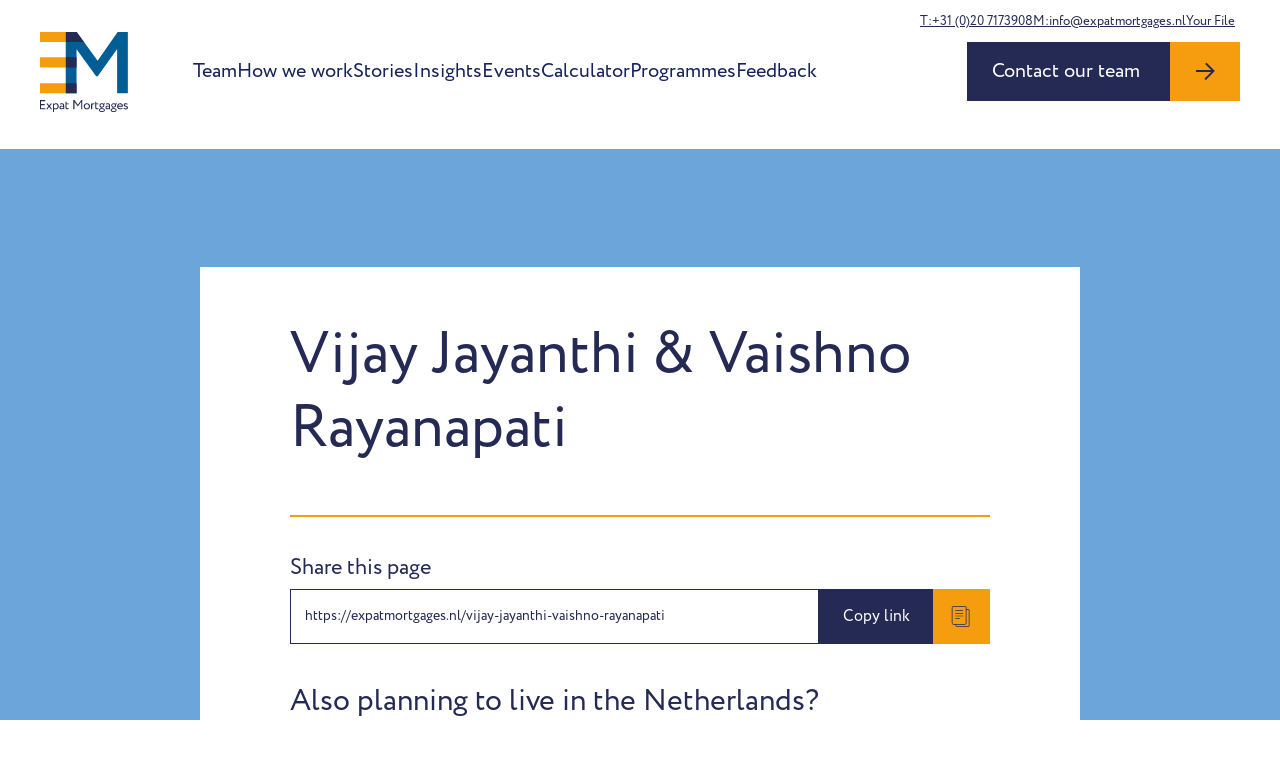

--- FILE ---
content_type: text/html; charset=UTF-8
request_url: https://expatmortgages.nl/vijay-jayanthi-vaishno-rayanapati
body_size: 10803
content:
<!doctype html>
<html lang="en-US">
  <head>
    <meta charset="utf-8">
    <meta name="viewport" content="width=device-width, initial-scale=1">

    <link rel="apple-touch-icon" sizes="180x180" href="https://expatmortgages.nl/app/themes/expatmortgages/public/images/apple-touch-icon.5a25f4.png">
    <link rel="icon" type="image/png" sizes="32x32" href="https://expatmortgages.nl/app/themes/expatmortgages/public/images/favicon-32x32.5268d0.png">
    <link rel="icon" type="image/png" sizes="16x16" href="https://expatmortgages.nl/app/themes/expatmortgages/public/images/favicon-16x16.0c240e.png">
    <link rel="manifest" href="https://expatmortgages.nl/app/themes/expatmortgages/public/images/site.92da0b.webmanifest">
    <link rel="mask-icon" href="https://expatmortgages.nl/app/themes/expatmortgages/public/images/safari-pinned-tab.3f7112.svg" color="#fff">
    <meta name="msapplication-TileColor" content="#ffffff">
    <meta name="theme-color" content="#ffffff">

    <meta name='robots' content='index, follow, max-image-preview:large, max-snippet:-1, max-video-preview:-1' />
	<style>img:is([sizes="auto" i], [sizes^="auto," i]) { contain-intrinsic-size: 3000px 1500px }</style>
	
	<title>Vijay Jayanthi &amp; Vaishno Rayanapati - Expat Mortgages</title>
	<link rel="canonical" href="https://expatmortgages.nl/vijay-jayanthi-vaishno-rayanapati" />
	<meta property="og:locale" content="en_US" />
	<meta property="og:type" content="article" />
	<meta property="og:title" content="Vijay Jayanthi &amp; Vaishno Rayanapati" />
	<meta property="og:url" content="https://expatmortgages.nl/vijay-jayanthi-vaishno-rayanapati" />
	<meta property="og:site_name" content="Expat Mortgages" />
	<meta property="article:publisher" content="https://www.facebook.com/ExpatMortgagesNL" />
	<meta property="article:published_time" content="2022-09-23T10:10:48+00:00" />
	<meta name="author" content="just" />
	<meta name="twitter:card" content="summary_large_image" />
	<meta name="twitter:label1" content="Written by" />
	<meta name="twitter:data1" content="just" />
	<script type="application/ld+json" class="yoast-schema-graph">{"@context":"https://schema.org","@graph":[{"@type":"Article","@id":"https://expatmortgages.nl/vijay-jayanthi-vaishno-rayanapati#article","isPartOf":{"@id":"https://expatmortgages.nl/vijay-jayanthi-vaishno-rayanapati"},"author":{"name":"just","@id":"https://expatmortgages.nl/#/schema/person/7212023679fb1d959c7d8016587e2f07"},"headline":"Vijay Jayanthi &#038; Vaishno Rayanapati","datePublished":"2022-09-23T10:10:48+00:00","dateModified":"2022-09-23T10:10:48+00:00","mainEntityOfPage":{"@id":"https://expatmortgages.nl/vijay-jayanthi-vaishno-rayanapati"},"wordCount":4,"commentCount":0,"publisher":{"@id":"https://expatmortgages.nl/#organization"},"inLanguage":"en-US","potentialAction":[{"@type":"CommentAction","name":"Comment","target":["https://expatmortgages.nl/vijay-jayanthi-vaishno-rayanapati#respond"]}]},{"@type":"WebPage","@id":"https://expatmortgages.nl/vijay-jayanthi-vaishno-rayanapati","url":"https://expatmortgages.nl/vijay-jayanthi-vaishno-rayanapati","name":"Vijay Jayanthi & Vaishno Rayanapati - Expat Mortgages","isPartOf":{"@id":"https://expatmortgages.nl/#website"},"datePublished":"2022-09-23T10:10:48+00:00","dateModified":"2022-09-23T10:10:48+00:00","breadcrumb":{"@id":"https://expatmortgages.nl/vijay-jayanthi-vaishno-rayanapati#breadcrumb"},"inLanguage":"en-US","potentialAction":[{"@type":"ReadAction","target":["https://expatmortgages.nl/vijay-jayanthi-vaishno-rayanapati"]}]},{"@type":"BreadcrumbList","@id":"https://expatmortgages.nl/vijay-jayanthi-vaishno-rayanapati#breadcrumb","itemListElement":[{"@type":"ListItem","position":1,"name":"Home","item":"https://expatmortgages.nl/"},{"@type":"ListItem","position":2,"name":"Vijay Jayanthi &#038; Vaishno Rayanapati"}]},{"@type":"WebSite","@id":"https://expatmortgages.nl/#website","url":"https://expatmortgages.nl/","name":"Expat Mortgages","description":"","publisher":{"@id":"https://expatmortgages.nl/#organization"},"potentialAction":[{"@type":"SearchAction","target":{"@type":"EntryPoint","urlTemplate":"https://expatmortgages.nl/?s={search_term_string}"},"query-input":"required name=search_term_string"}],"inLanguage":"en-US"},{"@type":"Organization","@id":"https://expatmortgages.nl/#organization","name":"Expat Mortgages","url":"https://expatmortgages.nl/","sameAs":["https://www.instagram.com/expatmortgages.nl/","https://www.facebook.com/ExpatMortgagesNL"],"logo":{"@type":"ImageObject","inLanguage":"en-US","@id":"https://expatmortgages.nl/#/schema/logo/image/","url":"https://expatmortgages.nl/app/uploads/2022/06/EM_logo.png","contentUrl":"https://expatmortgages.nl/app/uploads/2022/06/EM_logo.png","width":954,"height":870,"caption":"Expat Mortgages"},"image":{"@id":"https://expatmortgages.nl/#/schema/logo/image/"}},{"@type":"Person","@id":"https://expatmortgages.nl/#/schema/person/7212023679fb1d959c7d8016587e2f07","name":"just","sameAs":["https://expatmortgages.nl/wp"],"url":"https://expatmortgages.nl/author/just"}]}</script>


<link rel='dns-prefetch' href='//client.crisp.chat' />
<link rel='dns-prefetch' href='//use.typekit.net' />
<style id='classic-theme-styles-inline-css'>
/*! This file is auto-generated */
.wp-block-button__link{color:#fff;background-color:#32373c;border-radius:9999px;box-shadow:none;text-decoration:none;padding:calc(.667em + 2px) calc(1.333em + 2px);font-size:1.125em}.wp-block-file__button{background:#32373c;color:#fff;text-decoration:none}
</style>
<link rel="stylesheet" href="https://use.typekit.net/gul3qqp.css"><link rel="stylesheet" href="https://expatmortgages.nl/app/themes/expatmortgages/public/app.614d54.css"><script src="https://expatmortgages.nl/wp/wp-includes/js/jquery/jquery.min.js"></script><script src="https://expatmortgages.nl/wp/wp-includes/js/jquery/jquery-migrate.min.js"></script>
		<!-- GTM Container Loader By GTM Server Side plugin -->
		<script>!function(){"use strict";function l(e){for(var t=e,r=0,n=document.cookie.split(";");r<n.length;r++){var o=n[r].split("=");if(o[0].trim()===t)return o[1]}}function s(e){return localStorage.getItem(e)}function u(e){return window[e]}function d(e,t){e=document.querySelector(e);return t?null==e?void 0:e.getAttribute(t):null==e?void 0:e.textContent}var e=window,t=document,r="script",n="dataLayer",o="MDPTZX3",a="https://sgtm.expatmortgages.nl",i="",c="jjpcqssp",E="cookie",I="_sbp",v="",g=!1;try{var g=!!E&&(m=navigator.userAgent,!!(m=new RegExp("Version/([0-9._]+)(.*Mobile)?.*Safari.*").exec(m)))&&16.4<=parseFloat(m[1]),A="stapeUserId"===E,f=g&&!A?function(e,t,r){void 0===t&&(t="");var n={cookie:l,localStorage:s,jsVariable:u,cssSelector:d},t=Array.isArray(t)?t:[t];if(e&&n[e])for(var o=n[e],a=0,i=t;a<i.length;a++){var c=i[a],c=r?o(c,r):o(c);if(c)return c}else console.warn("invalid uid source",e)}(E,I,v):void 0;g=g&&(!!f||A)}catch(e){console.error(e)}var m=e,E=(m[n]=m[n]||[],m[n].push({"gtm.start":(new Date).getTime(),event:"gtm.js"}),t.getElementsByTagName(r)[0]),I="dataLayer"===n?"":"&l="+n,v=f?"&bi="+encodeURIComponent(f):"",A=t.createElement(r),e=g?"kp"+c:c,n=!g&&i?i:a;A.async=!0,A.src=n+"/"+e+".js?st="+o+I+v,null!=(f=E.parentNode)&&f.insertBefore(A,E)}();</script>
		<!-- END of GTM Container Loader By GTM Server Side plugin -->
		    <script type="application/javascript">
        document.documentElement.className = "js";
    </script>
		<style id="wp-custom-css">
			.o-segment--disclaimer {
	font-size: 0.75rem;
    padding: 1.5rem;
	  margin-top: -1rem;
    margin-bottom: 1.5rem;
	  position: relative;
    overflow: hidden;
	  background: #f6f6f6;
    border-radius: 1rem;
}

@media screen and (min-width:768px) {
	.o-segment--disclaimer {
	  margin-top: -2.25rem;
	}
}

.o-segment--disclaimer .o-content {
		display: flex;
	  flex-direction: column;
	  gap: 0.5rem;
	  opacity: 0.75;
}

.o-segment--disclaimer .o-content p {
	margin:0;
}

.o-segment--disclaimer .o-content .icon {
	  font-family: circe, sans-serif;
    font-size: 2rem;
    font-weight: 700;
    width: 40px;
    height: 40px;
    border: 3px solid #242a54;
    display: flex;
    justify-content: center;
    align-items: center;
    border-radius: 100%;
    transform: scale(2);
    position: absolute;
    z-index: 0;
    opacity: 0.15;
    right: 5px;
    bottom: 5px;
}

.c-article-author .c-author__info.c-author__pb-date {
	font-size: 0.875rem;
	padding-top: 0.25rem;
	color: #6ca5da;
}
.c-article-author .c-author__info.c-author__pb-date:first-child {
	margin-top: -2rem;
}

.o-section--reviews .wp-gr .grw-btns {
	display:none!important;
}

@media screen and (max-width:767px) {
	.o-section--reviews .wp-gr .grw-reviews {
		flex-direction: column;
	}
	
	.o-section--reviews .wp-gr .grw-review:nth-child(4),
	.o-section--reviews .wp-gr .grw-review:nth-child(4) ~ .grw-review{
		display:none!important;
	}
}

.c-calculator-results__total.h1 {
		font-size:2.75rem;
	}
.c-calculator-results__monthly {
	font-size:2rem;
}

@media screen and (min-width:768px) {
	.c-calculator-results__total {
		font-size:3rem;
	}
	
	.c-calculator-results__monthly {
		font-size:2rem;
	}
}

@media screen and (min-width:1024px) {
	.c-calculator-container__content {
		flex: 0 0 40%;
	}
}




    
		</style>
		
      </head>

  <body class="wp-singular post-template-default single single-post postid-2480 single-format-standard wp-embed-responsive wp-theme-expatmortgages vijay-jayanthi-vaishno-rayanapati">
    
		<!-- Google Tag Manager (noscript) -->
		<noscript><iframe src="https://sgtm.expatmortgages.nl/ns.html?id=MDPTZX3"
		                  height="0" width="0" style="display:none;visibility:hidden"></iframe></noscript>
		<!-- End Google Tag Manager (noscript) -->
		    
    
    <div id="app">
      <a class="u-visually-hidden-focusable" href="#main">
    Skip to content
</a>

<nav class="c-navbar" data-navbar>
    <div class="o-container-xxl c-navbar__container">
        <div class="c-navbar__inner">
            <a class="c-navbar__logo" href="https://expatmortgages.nl/" data-navbar-logo>
                <svg viewBox="0 0 476.75 434.443" xml:space="preserve" width="476.75" height="434.443" xmlns="http://www.w3.org/2000/svg">
  <path d="m420.708 0-108.51 155.64-73.74-100.9L198.448 0h-59.02v333.16h58.54V93.76l106.14 146.59h8.56l105.19-148.01v240.82h58.06V0Z" fill="#005d95"/>
  <path fill="#f59d0f" d="M0 278.428h139.432v54.733H0Zm0-140.877h139.432v54.733H0ZM0 .005h139.432v54.733H0Z"/>
  <path fill="#242a54" d="M139.432 278.428h58.541v54.733h-58.541zm0-140.877h58.541v54.733h-58.541Zm99.026-82.811h-99.029V0h59.02z"/>
  <g class="u-hide-on-sticky" fill="#242a54">
    <path d="M.037 369.848h28.099v5.69H6.083v16.078h19.919v5.691H6.083v16.646h22.764v5.691H.037Zm53.593 33.221 12.165 16.576h-6.972l-9.391-12.947-9.533 12.947h-6.615l12.093-16.291-11.381-15.722h6.971l8.679 12.093 8.822-12.093h6.615zm16.608-15.437h5.691v3.77c2.205-2.561 6.473-4.481 10.884-4.481 9.106 0 14.797 6.758 14.797 16.219 0 9.746-6.616 17.216-16.647 17.216-3.414 0-6.757-.712-9.034-2.205v15.721h-5.691zm5.691 9.035v15.864c2.846 1.921 5.478 2.489 8.537 2.489 6.829 0 11.098-4.908 11.098-11.667 0-6.474-3.771-11.098-10.387-11.098-3.77.001-7.256 1.921-9.248 4.412zm31.896-6.83c2.846-1.778 6.688-2.916 10.671-2.916 9.106 0 12.307 4.766 12.307 13.09v19.634h-5.406v-4.126c-1.921 2.419-4.98 4.624-10.243 4.624-5.834 0-9.817-3.699-9.817-9.889 0-6.544 5.193-10.173 12.093-10.173 2.49 0 5.833.498 7.967 2.064 0-5.976-.924-10.102-7.256-10.102-3.913 0-6.26.997-8.822 2.347zm17.571 21.057v-4.055c-1.991-1.422-4.41-2.134-7.185-2.134-3.414 0-6.829 1.565-6.829 5.265 0 3.059 2.063 5.05 5.762 5.05 4.197 0 6.616-2.204 8.252-4.126zm12.326-32.154h5.69v8.892h11.738v5.335h-11.738v13.944c0 5.05 1.637 7.967 5.691 7.967 2.205 0 3.913-.925 5.051-1.779l1.779 4.411c-1.707 1.422-4.624 2.703-8.182 2.703-7.184 0-10.03-4.553-10.03-12.734V378.74zm42.752-8.892h6.117l18.71 25.539 17.927-25.539h5.763v49.797h-6.047v-40.264l-17.643 24.757h-.925l-17.855-24.543v40.051h-6.047zm73.41 17.073c10.244 0 17.074 7.114 17.074 16.718s-6.83 16.718-17.074 16.718c-10.243 0-17.073-7.114-17.073-16.718s6.83-16.718 17.073-16.718zm0 28.099c6.403 0 11.027-4.553 11.027-11.382 0-6.687-4.624-11.383-11.027-11.383-6.26 0-11.026 4.624-11.026 11.383 0 6.687 4.624 11.382 11.026 11.382zm22.99-27.388h5.691v3.77c1.637-2.419 3.984-4.339 8.039-4.339 2.632 0 3.913.427 4.98 1.21l-1.992 5.335c-1.565-.925-2.419-1.209-4.34-1.209-3.699 0-5.477 2.205-6.687 4.553v22.693h-5.691zm22.158-8.892h5.69v8.892h11.738v5.335h-11.738v13.944c0 5.05 1.637 7.967 5.691 7.967 2.205 0 3.913-.925 5.051-1.779l1.779 4.411c-1.707 1.422-4.624 2.703-8.182 2.703-7.184 0-10.03-4.553-10.03-12.734V378.74zm30.14 35.783c-.569-.712-.782-1.707-.782-2.632 0-.997.285-1.992.854-2.704-4.553-1.849-7.185-5.833-7.185-10.528 0-6.403 5.051-11.738 13.09-11.738 3.13 0 5.905.854 8.109 2.347l9.391-2.276.143 4.623-6.048 1.494c.997 1.637 1.495 3.557 1.495 5.549 0 6.402-5.194 11.525-13.09 11.525-.712 0-1.423 0-2.134-.071-.285.569-.356 1.209-.356 1.779 0 .782.213 1.565.64 2.134.64 0 1.281-.071 1.922-.071 9.319 0 16.29 3.344 16.29 10.316 0 6.829-6.971 10.173-16.29 10.173-9.319 0-16.291-3.201-16.291-10.173-.002-5.194 4.125-8.467 10.242-9.747zm6.047 15.294c6.615 0 10.955-1.921 10.955-5.548 0-3.557-4.126-5.691-10.955-5.691-6.83 0-10.956 2.134-10.956 5.691.001 3.556 4.34 5.548 10.956 5.548zm-.071-24.258c4.481 0 7.754-2.774 7.754-6.9 0-3.984-2.988-7.114-7.754-7.114-4.695 0-7.754 3.13-7.754 7.114 0 3.983 3.059 6.9 7.754 6.9zm21.637-15.722c2.846-1.778 6.688-2.916 10.671-2.916 9.106 0 12.307 4.766 12.307 13.09v19.634h-5.406v-4.126c-1.921 2.419-4.98 4.624-10.243 4.624-5.833 0-9.817-3.699-9.817-9.889 0-6.544 5.193-10.173 12.093-10.173 2.49 0 5.833.498 7.967 2.064 0-5.976-.924-10.102-7.256-10.102-3.913 0-6.26.997-8.821 2.347zm17.571 21.057v-4.055c-1.991-1.422-4.41-2.134-7.185-2.134-3.414 0-6.829 1.565-6.829 5.265 0 3.059 2.063 5.05 5.762 5.05 4.197 0 6.616-2.204 8.252-4.126zm18.75 3.629c-.569-.712-.782-1.707-.782-2.632 0-.997.285-1.992.854-2.704-4.553-1.849-7.185-5.833-7.185-10.528 0-6.403 5.051-11.738 13.09-11.738 3.13 0 5.905.854 8.109 2.347l9.391-2.276.143 4.623-6.048 1.494c.997 1.637 1.495 3.557 1.495 5.549 0 6.402-5.194 11.525-13.09 11.525-.712 0-1.423 0-2.134-.071-.285.569-.356 1.209-.356 1.779 0 .782.213 1.565.64 2.134.64 0 1.281-.071 1.922-.071 9.319 0 16.29 3.344 16.29 10.316 0 6.829-6.971 10.173-16.29 10.173-9.319 0-16.291-3.201-16.291-10.173-.001-5.194 4.125-8.467 10.242-9.747zm6.048 15.294c6.615 0 10.955-1.921 10.955-5.548 0-3.557-4.126-5.691-10.955-5.691-6.83 0-10.956 2.134-10.956 5.691 0 3.556 4.339 5.548 10.956 5.548zm-.072-24.258c4.481 0 7.754-2.774 7.754-6.9 0-3.984-2.988-7.114-7.754-7.114-4.695 0-7.754 3.13-7.754 7.114 0 3.983 3.059 6.9 7.754 6.9zm47.867 10.6c-3.131 2.846-7.755 4.198-12.023 4.198-10.386 0-17.145-6.616-17.145-16.718 0-9.319 5.976-16.718 16.504-16.718 8.252 0 14.869 5.833 14.869 14.654 0 1.565-.143 2.846-.356 3.842h-24.614c.497 6.047 4.908 9.603 11.168 9.603 4.126 0 7.754-1.422 9.817-3.343zm-23.121-15.366h19.421c-.285-5.265-3.699-8.537-9.249-8.537-5.833 0-9.532 3.628-10.172 8.537zm29.59-4.838c0-5.62 4.553-9.034 10.884-9.034 5.265 0 9.106 1.921 11.026 3.771l-2.703 4.339c-1.921-1.708-4.696-3.131-8.039-3.131-3.201 0-5.123 1.849-5.123 3.984 0 6.757 17.287 3.556 17.287 14.796 0 6.758-5.976 9.676-12.378 9.676-5.193 0-10.316-2.704-11.81-4.98l3.201-4.056c1.85 2.135 6.048 4.056 9.249 4.056 2.988 0 5.691-1.494 5.691-4.411.003-6.473-17.285-3.272-17.285-15.01z"/>
  </g>
</svg>            </a>

            <button class="c-navbar__toggler" type="button" data-navbar-toggle>
                <div class="c-nav-icon">
                    <div class="c-nav-icon__bar"></div>
                    <div class="c-nav-icon__bar"></div>
                </div>
            </button>

                            <div class="c-navbar__collapse" data-navbar-collapse>
                    <a href="https://expatmortgages.nl/" class="c-navbar__home" data-navbar-home>
                        <svg width="18" height="21" viewBox="0 0 18 21" fill="none" xmlns="http://www.w3.org/2000/svg">
  <path d="M0 20.25V6.75L9.056 0 18 6.75v13.5h-6.581v-8.016H6.553v8.016H0Z" fill="currentColor"/>
</svg>                    </a>
                    <ul id="menu-main-menu" class="c-nav-list"><li class="c-nav-list__item menu-item menu-team"><a href="https://expatmortgages.nl/team" class="c-nav-list__link">Team</a></li>
<li class="c-nav-list__item menu-item menu-how-we-work"><a href="https://expatmortgages.nl/how-we-work" class="c-nav-list__link">How we work</a></li>
<li class="c-nav-list__item menu-item menu-stories"><a href="https://expatmortgages.nl/testimonials" class="c-nav-list__link">Stories</a></li>
<li class="c-nav-list__item menu-item menu-insights"><a href="https://expatmortgages.nl/insights" class="c-nav-list__link">Insights</a></li>
<li class="c-nav-list__item menu-item menu-events"><a href="https://expatmortgages.nl/events" class="c-nav-list__link">Events</a></li>
<li class="c-nav-list__item menu-item menu-calculator"><a href="https://expatmortgages.nl/mortgagecalculator" class="c-nav-list__link">Calculator</a></li>
<li class="c-nav-list__item menu-item menu-programmes"><a href="https://expatmortgages.nl/programmes" class="c-nav-list__link">Programmes</a></li>
<li class="c-nav-list__item menu-item menu-feedback"><a href="https://expatmortgages.nl/feedback" class="c-nav-list__link">Feedback</a></li>
</ul>
                    <ul id="menu-sub-menu" class="c-nav-list c-nav-list--small"><li class="c-nav-list__item menu-item menu-faq"><a href="https://expatmortgages.nl/faq" class="c-nav-list__link">FAQ</a></li>
<li class="c-nav-list__item menu-item menu-vacancies"><a href="https://expatmortgages.nl/vacancies" class="c-nav-list__link">Vacancies</a></li>
<li class="c-nav-list__item menu-item menu-pricing"><a href="https://expatmortgages.nl/pricing" class="c-nav-list__link">Pricing</a></li>
<li class="c-nav-list__item menu-item menu-events"><a href="https://expatmortgages.nl/events" class="c-nav-list__link">Events</a></li>
</ul>

                    <div class="o-container-xxl">
                        <header class="socials-header" data-header="">
                            <div class="details">
                                <a href="tel:+31(0)207173908" class="c-link">T:+31 (0)20 7173908</a>
                                <a href="mailto:info@expatmortgages.nl" class="c-link">M:info@expatmortgages.nl</a>
                                <a href="https://expatmortgages.onlineklantportaal.nl" class="c-link" target="_blank">Your File</a>
                            </div>
                        </header>
                    </div>
                                            <div class="c-navbar__btn" data-navbar-btn>
                            <a href="https://expatmortgages.nl/contact" class="c-btn">
                                <span>
                                    <span>Contact our team</span>
                                </span>
                                <svg width="20" height="19" viewBox="0 0 20 19" fill="none" xmlns="http://www.w3.org/2000/svg">
  <path fill-rule="evenodd" clip-rule="evenodd" d="m18.503 10.466.008.007 1.414-1.414L11.472.606 10.057 2.02l6.088 6.087H.915v2h15.119l-6.687 6.687 1.414 1.415 7.742-7.743Z" fill="currentColor"/>
</svg>                            </a>
                        </div>
                                    </div>
            
                            <div class="c-navbar__btn" data-navbar-btn>
                    <a href="https://expatmortgages.nl/contact" class="c-btn">
                        <span>
                            <span>Contact our team</span>
                        </span>
                        <svg width="20" height="19" viewBox="0 0 20 19" fill="none" xmlns="http://www.w3.org/2000/svg">
  <path fill-rule="evenodd" clip-rule="evenodd" d="m18.503 10.466.008.007 1.414-1.414L11.472.606 10.057 2.02l6.088 6.087H.915v2h15.119l-6.687 6.687 1.414 1.415 7.742-7.743Z" fill="currentColor"/>
</svg>                    </a>
                </div>
                    </div>
    </div>
</nav>
<main id="main" class="o-main">
                
        <div class="o-page-wrapper">
            <div class="o-container o-container-lg">
                <div class="o-page-wrapper__inner">
                    <div id="article-data">
                        <article class="c-article">
    <div class="c-article-intro">
                    <h1>Vijay Jayanthi &#038; Vaishno Rayanapati</h1>
            </div>

    <div class="c-article-content">
            </div>

    <div class="c-article-cta" data-default="">
    <h5>Share this page</h5>
    <div class="c-share js-copy">
        <div class="c-share-box js-copy-text">https://expatmortgages.nl/vijay-jayanthi-vaishno-rayanapati</div>
        <a href="javascript:;" class="c-btn c-btn--small c-btn--primary js-copy-trigger">
            <span>Copy link</span>
            <svg xmlns="http://www.w3.org/2000/svg" xml:space="preserve" viewBox="0 0 64 64">
                <path
                    fill="currentColor"
                    d="M53.9791489 9.1429005H50.010849c-.0826988 0-.1562004.0283995-.2331009.0469999V5.0228c0-2.7698-2.3045998-5.0228-5.1379013-5.0228h-34.422596C7.3839517 0 5.0793519 2.253 5.0793519 5.0228v46.8432999c0 2.7697983 2.3045998 5.0228004 5.1378999 5.0228004h6.0367002v2.2678986C16.253952 61.8274002 18.4702511 64 21.1954517 64h32.783699c2.7252007 0 4.9414978-2.1725998 4.9414978-4.8432007V13.9861002c-.0000018-2.6705999-2.216299-4.8431997-4.9414996-4.8431997zM7.1110516 51.8661003V5.0228c0-1.6487999 1.3938999-2.9909999 3.1062002-2.9909999h34.422596c1.7123032 0 3.1062012 1.3422 3.1062012 2.9909999v46.8432999c0 1.6487999-1.393898 2.9911003-3.1062012 2.9911003h-34.422596c-1.7123003 4e-7-3.1062002-1.3423-3.1062002-2.9910999zm49.7777958 7.290699c0 1.550602-1.3055 2.8115005-2.9096985 2.8115005h-32.783699c-1.6042004 0-2.9097996-1.2608986-2.9097996-2.8115005v-2.2678986h26.3541946c2.8333015 0 5.1379013-2.2530022 5.1379013-5.0228004V11.1275997c.0769005.0186005.1504021.0469999.2331009.0469999h3.9682999c1.6041985 0 2.9096985 1.2609005 2.9096985 2.8115005v45.1706992z"
                />
                <path
                    fill="currentColor"
                    d="M38.6031494 13.2063999H16.253952c-.5615005 0-1.0159006.4542999-1.0159006 1.0158005 0 .5615997.4544001 1.0158997 1.0159006 1.0158997h22.3491974c.5615005 0 1.0158997-.4542999 1.0158997-1.0158997 0-.5615006-.4543991-1.0158005-1.0158997-1.0158005zM38.6031494 21.3334007H16.253952c-.5615005 0-1.0159006.4542999-1.0159006 1.0157986 0 .5615005.4544001 1.0159016 1.0159006 1.0159016h22.3491974c.5615005 0 1.0158997-.454401 1.0158997-1.0159016 0-.5614986-.4543991-1.0157986-1.0158997-1.0157986zM38.6031494 29.4603004H16.253952c-.5615005 0-1.0159006.4543991-1.0159006 1.0158997s.4544001 1.0158997 1.0159006 1.0158997h22.3491974c.5615005 0 1.0158997-.4543991 1.0158997-1.0158997s-.4543991-1.0158997-1.0158997-1.0158997zM28.4444485 37.5872993H16.253952c-.5615005 0-1.0159006.4543991-1.0159006 1.0158997s.4544001 1.0158997 1.0159006 1.0158997h12.1904964c.5615025 0 1.0158005-.4543991 1.0158005-1.0158997s-.454298-1.0158997-1.0158004-1.0158997z"
                />
            </svg>
        </a>
    </div>

    <h2 class="c-article-cta__title">Also planning to live in the Netherlands?</h2>
    <a href="https://expatmortgages.nl/contact" class="c-btn c-btn--primary">
        <span>Let’s talk</span>
        <svg width="20" height="19" viewBox="0 0 20 19" fill="none" xmlns="http://www.w3.org/2000/svg">
  <path fill-rule="evenodd" clip-rule="evenodd" d="m18.503 10.466.008.007 1.414-1.414L11.472.606 10.057 2.02l6.088 6.087H.915v2h15.119l-6.687 6.687 1.414 1.415 7.742-7.743Z" fill="currentColor"/>
</svg>    </a>
</div>




</article>
                    </div>
                </div>
            </div>
        </div>
    </main>


<footer class="c-footer" data-footer>
    <div class="o-container">
        <div class="c-footer__main">
            <div class="o-layout u-g-5">
                <div class="o-layout__cell o-layout__cell--md-6">
                    <div class="c-footer-newsletter">
                        <div class="c-footer-newsletter__content">
                            <h2 class="h3 u-text-white u-text-bold">Let’s stay in touch.</h2>
                            <p class="u-text-large">Join our newsletter for the latest mortgage news.</p>
                            <br />
                            <a
                                data-fancybox
                                data-type="ajax"
                                data-src="/newsletter"
                                data-filter="#article-data"
                                href="/newsletter"
                                class="c-btn c-btn--light"
                            >
                                <span>Sign up</span>
                                <svg width="20" height="19" viewBox="0 0 20 19" fill="none" xmlns="http://www.w3.org/2000/svg">
  <path fill-rule="evenodd" clip-rule="evenodd" d="m18.503 10.466.008.007 1.414-1.414L11.472.606 10.057 2.02l6.088 6.087H.915v2h15.119l-6.687 6.687 1.414 1.415 7.742-7.743Z" fill="currentColor"/>
</svg>                            </a>
                            
                            
                        </div>
                    </div>
                </div>
                <div class="o-layout__cell o-layout__cell--md-6">
                    <ul id="menu-footer-menu" class="c-footer-nav"><li class="c-footer-nav__item menu-item menu-buying-your-first-house"><a href="https://expatmortgages.nl/7-steps-to-your-mortgage" class="c-footer-nav__link">Buying your first house</a></li>
<li class="c-footer-nav__item menu-item menu-team"><a href="https://expatmortgages.nl/team" class="c-footer-nav__link">Team</a></li>
<li class="c-footer-nav__item menu-item menu-insights"><a href="https://expatmortgages.nl/insights" class="c-footer-nav__link">Insights</a></li>
</ul>
                    <ul id="menu-sub-menu-1" class="c-footer-nav c-footer-nav--small"><li class="c-footer-nav__item menu-item menu-faq"><a href="https://expatmortgages.nl/faq" class="c-footer-nav__link">FAQ</a></li>
<li class="c-footer-nav__item menu-item menu-vacancies"><a href="https://expatmortgages.nl/vacancies" class="c-footer-nav__link">Vacancies</a></li>
<li class="c-footer-nav__item menu-item menu-pricing"><a href="https://expatmortgages.nl/pricing" class="c-footer-nav__link">Pricing</a></li>
<li class="c-footer-nav__item menu-item menu-events"><a href="https://expatmortgages.nl/events" class="c-footer-nav__link">Events</a></li>
</ul>
                </div>
            </div>
        </div>
        <div class="c-footer__middle">
            <div class="footer__middle--text">
                <p>
                    Expat Mortgages is registered with the Amsterdam Chamber of Commerce under registration number
                    34267533. Expat Mortgages is supervised by the AFM ( the Dutch Authority for the Financial Markets,
                    which has been responsible for supervising the operation of the financial markets since March 2002).
                    Our permit is included in the Wft register under number 12016498. Our consultants make sure their
                    expertise and knowledge is up to date by taking annual refresher courses.
                </p>
            </div>
        </div>
        <div class="c-footer__bottom">
            <div class="o-layout">
                <div class="o-layout__cell o-layout__cell--md-6 o-layout__cell--order-md-2">
                    <div class="c-footer-socials c-social-icons">
                                                    
                            <a
                                class="c-social-icons__link"
                                target="_blank"
                                rel="noopener nofollow"
                                aria-label="Facebook"
                                href="https://www.facebook.com/ExpatMortgagesNL"
                            >
                                <svg width="10" height="19"  xmlns="http://www.w3.org/2000/svg" viewBox="0 0 10 19">
  <path d="M6.043 19h-4.03V9.499H0V6.225h2.013V4.26C2.013 1.589 3.15 0 6.38 0h2.688v3.275h-1.68c-1.257 0-1.34.457-1.34 1.311l-.006 1.639h3.045l-.356 3.274H6.042V19Z" fill="currentColor" fill-rule="evenodd"/>
</svg>                            </a>
                                                    
                            <a
                                class="c-social-icons__link"
                                target="_blank"
                                rel="noopener nofollow"
                                aria-label="Linkedin"
                                href="https://nl.linkedin.com/company/expat-mortgages"
                            >
                                <svg width="19" height="18"  xmlns="http://www.w3.org/2000/svg" viewBox="0 0 19 18">
  <path d="M.541 5.772h3.508v12.227H.541V5.772Zm1.665-1.53H2.18C.91 4.242.087 3.308.087 2.124.087.916.935 0 2.23 0c1.294 0 2.09.914 2.116 2.12 0 1.184-.822 2.122-2.14 2.122ZM18.087 18h-3.978v-6.328c0-1.657-.623-2.786-1.991-2.786-1.047 0-1.629.762-1.9 1.498-.101.263-.085.63-.085 1V18H6.19s.051-11.21 0-12.228h3.942V7.69c.232-.84 1.492-2.037 3.502-2.037 2.493 0 4.452 1.76 4.452 5.546V18Z" fill="currentColor" fill-rule="evenodd"/>
</svg>                            </a>
                                                    
                            <a
                                class="c-social-icons__link"
                                target="_blank"
                                rel="noopener nofollow"
                                aria-label="Instagram"
                                href="https://www.instagram.com/expatmortgages.nl/"
                            >
                                <svg width="19" height="18"  xmlns="http://www.w3.org/2000/svg" viewBox="0 0 19 18">
  <path d="M9.087 1.622c2.403 0 2.688.009 3.637.052.877.04 1.354.187 1.67.31.421.163.72.358 1.036.673.315.315.51.615.673 1.035.123.317.27.794.31 1.671.043.95.052 1.234.052 3.637s-.009 2.688-.052 3.637c-.04.877-.187 1.354-.31 1.671-.163.42-.358.72-.673 1.035-.315.315-.615.51-1.035.673-.317.123-.794.27-1.671.31-.95.043-1.234.052-3.637.052s-2.688-.009-3.637-.052c-.877-.04-1.354-.187-1.671-.31a2.788 2.788 0 0 1-1.035-.673 2.788 2.788 0 0 1-.673-1.035c-.123-.317-.27-.794-.31-1.671-.043-.95-.052-1.234-.052-3.637s.009-2.688.052-3.637c.04-.877.187-1.354.31-1.67.163-.421.358-.72.673-1.036.315-.315.615-.51 1.035-.673.317-.123.794-.27 1.671-.31.95-.043 1.234-.052 3.637-.052M10.073 0c.998.002 1.5.008 1.943.022l.187.006.595.025c.958.044 1.612.196 2.184.419.592.23 1.094.537 1.594 1.038.5.5.808 1.002 1.038 1.594.223.572.375 1.226.419 2.184l.025.595.006.187c.014.443.02.945.022 1.943v.713l.001.273v.987a67.13 67.13 0 0 1-.023 1.942l-.006.187-.025.595c-.044.958-.196 1.612-.419 2.184a4.412 4.412 0 0 1-1.038 1.594c-.5.5-1.002.809-1.594 1.039-.572.222-1.226.374-2.184.418l-.595.025-.187.006c-.443.014-.945.02-1.943.022L9.36 18H8.1c-.997-.003-1.5-.009-1.942-.023l-.187-.006a66.189 66.189 0 0 1-.595-.025c-.958-.044-1.612-.196-2.184-.418a4.412 4.412 0 0 1-1.594-1.039c-.5-.5-.809-1.002-1.039-1.594-.222-.572-.374-1.226-.418-2.184l-.025-.595-.007-.187a67.17 67.17 0 0 1-.021-1.942V8.014c.002-.998.008-1.5.021-1.943l.007-.187.025-.595c.044-.958.196-1.612.418-2.184A4.412 4.412 0 0 1 1.598 1.51c.5-.5 1.002-.808 1.594-1.038C3.764.25 4.418.098 5.376.054L5.971.03l.187-.006C6.601.009 7.103.003 8.1 0Zm-.968 4.392a4.625 4.625 0 1 0 0 9.25 4.625 4.625 0 0 0 0-9.25Zm0 1.623a3.002 3.002 0 1 1 0 6.004 3.002 3.002 0 0 1 0-6.004Zm4.768-2.909a1.071 1.071 0 1 0 0 2.143 1.071 1.071 0 0 0 0-2.143Z" fill="currentColor" fill-rule="evenodd"/>
</svg>                            </a>
                                                    
                            <a
                                class="c-social-icons__link"
                                target="_blank"
                                rel="noopener nofollow"
                                aria-label="Youtube"
                                href="https://www.youtube.com/channel/UCtS_armcgeEpW91z8-uZISQ"
                            >
                                <svg width="22" height="16" viewBox="0 0 22 16" fill="none" xmlns="http://www.w3.org/2000/svg">
  <path fill="currentColor" d="M10.993 0S4.117 0 2.392.448A2.843 2.843 0 0 0 .448 2.405C0 4.131 0 7.705 0 7.705s0 3.587.448 5.286a2.8 2.8 0 0 0 1.944 1.943c1.739.462 8.601.462 8.601.462s6.89 0 8.615-.449a2.734 2.734 0 0 0 1.93-1.942C22 11.291 22 7.718 22 7.718s.014-3.587-.462-5.313a2.716 2.716 0 0 0-1.93-1.93C17.883 0 10.993 0 10.993 0ZM8.805 4.403l5.721 3.302-5.72 3.288v-6.59Z"/>
</svg>                            </a>
                                            </div>
                </div>
                <div class="o-layout__cell o-layout__cell--md-6 o-layout__cell--order-md-1">
                    <ul id="menu-disclaimer-menu" class="c-disclaimer-nav"><li class="c-disclaimer-nav__item menu-item menu-conditions"><a href="https://expatmortgages.nl/general-conditions" class="c-disclaimer-nav__link">Conditions</a></li>
<li class="c-disclaimer-nav__item menu-item menu-disclaimer"><a href="https://expatmortgages.nl/disclaimer" class="c-disclaimer-nav__link">Disclaimer</a></li>
<li class="c-disclaimer-nav__item menu-item menu-privacy-policy"><a href="https://expatmortgages.nl/privacy-policy" class="c-disclaimer-nav__link">Privacy policy</a></li>
</ul>
                </div>
            </div>
        </div>
    </div>
</footer>
    </div>

        <script type="speculationrules">
{"prefetch":[{"source":"document","where":{"and":[{"href_matches":"\/*"},{"not":{"href_matches":["\/wp\/wp-*.php","\/wp\/wp-admin\/*","\/app\/uploads\/*","\/app\/*","\/app\/plugins\/*","\/app\/themes\/expatmortgages\/*","\/*\\?(.+)"]}},{"not":{"selector_matches":"a[rel~=\"nofollow\"]"}},{"not":{"selector_matches":".no-prefetch, .no-prefetch a"}}]},"eagerness":"conservative"}]}
</script>
<script>
window.$crisp=[];
    if (!window.CRISP_RUNTIME_CONFIG) {
      window.CRISP_RUNTIME_CONFIG = {}
    }

    if (!window.CRISP_RUNTIME_CONFIG.locale) {
      window.CRISP_RUNTIME_CONFIG.locale = 'en-us'
    }

    CRISP_WEBSITE_ID = '87170729-7e05-4fa4-82a5-41cd99898aa2';
</script><script async src="https://client.crisp.chat/l.js"></script><script>
!function(){"use strict";var r,n={},e={};function t(r){var o=e[r];if(void 0!==o)return o.exports;var u=e[r]={exports:{}};return n[r].call(u.exports,u,u.exports,t),u.exports}t.m=n,r=[],t.O=function(n,e,o,u){if(!e){var f=1/0;for(l=0;l<r.length;l++){e=r[l][0],o=r[l][1],u=r[l][2];for(var i=!0,a=0;a<e.length;a++)(!1&u||f>=u)&&Object.keys(t.O).every((function(r){return t.O[r](e[a])}))?e.splice(a--,1):(i=!1,u<f&&(f=u));if(i){r.splice(l--,1);var c=o();void 0!==c&&(n=c)}}return n}u=u||0;for(var l=r.length;l>0&&r[l-1][2]>u;l--)r[l]=r[l-1];r[l]=[e,o,u]},t.n=function(r){var n=r&&r.__esModule?function(){return r.default}:function(){return r};return t.d(n,{a:n}),n},t.d=function(r,n){for(var e in n)t.o(n,e)&&!t.o(r,e)&&Object.defineProperty(r,e,{enumerable:!0,get:n[e]})},t.o=function(r,n){return Object.prototype.hasOwnProperty.call(r,n)},function(){var r={666:0};t.O.j=function(n){return 0===r[n]};var n=function(n,e){var o,u,f=e[0],i=e[1],a=e[2],c=0;if(f.some((function(n){return 0!==r[n]}))){for(o in i)t.o(i,o)&&(t.m[o]=i[o]);if(a)var l=a(t)}for(n&&n(e);c<f.length;c++)u=f[c],t.o(r,u)&&r[u]&&r[u][0](),r[u]=0;return t.O(l)},e=self.webpackChunksage=self.webpackChunksage||[];e.forEach(n.bind(null,0)),e.push=n.bind(null,e.push.bind(e))}()}();
</script><script src="https://expatmortgages.nl/app/themes/expatmortgages/public/vendor/app.6f819d.js"></script><script src="https://expatmortgages.nl/app/themes/expatmortgages/public/app.4552a5.js"></script>  </body>
</html>


--- FILE ---
content_type: text/css
request_url: https://expatmortgages.nl/app/themes/expatmortgages/public/app.614d54.css
body_size: 16175
content:
.js .home [data-card],.js .home [data-experience-card],.js .home [data-home-hero-btn],.js .home [data-home-hero],.js .home [data-navbar]{opacity:0}.js .home [data-page-overlay]{display:block;opacity:1}.js [data-cta-block],.js [data-cta-btn]{opacity:0}@font-face{font-family:swiper-icons;font-style:normal;font-weight:400;src:url("data:application/font-woff;charset=utf-8;base64, [base64]//wADZ2x5ZgAAAywAAADMAAAD2MHtryVoZWFkAAABbAAAADAAAAA2E2+eoWhoZWEAAAGcAAAAHwAAACQC9gDzaG10eAAAAigAAAAZAAAArgJkABFsb2NhAAAC0AAAAFoAAABaFQAUGG1heHAAAAG8AAAAHwAAACAAcABAbmFtZQAAA/gAAAE5AAACXvFdBwlwb3N0AAAFNAAAAGIAAACE5s74hXjaY2BkYGAAYpf5Hu/j+W2+MnAzMYDAzaX6QjD6/4//Bxj5GA8AuRwMYGkAPywL13jaY2BkYGA88P8Agx4j+/8fQDYfA1AEBWgDAIB2BOoAeNpjYGRgYNBh4GdgYgABEMnIABJzYNADCQAACWgAsQB42mNgYfzCOIGBlYGB0YcxjYGBwR1Kf2WQZGhhYGBiYGVmgAFGBiQQkOaawtDAoMBQxXjg/wEGPcYDDA4wNUA2CCgwsAAAO4EL6gAAeNpj2M0gyAACqxgGNWBkZ2D4/wMA+xkDdgAAAHjaY2BgYGaAYBkGRgYQiAHyGMF8FgYHIM3DwMHABGQrMOgyWDLEM1T9/w8UBfEMgLzE////P/5//f/V/xv+r4eaAAeMbAxwIUYmIMHEgKYAYjUcsDAwsLKxc3BycfPw8jEQA/[base64]/uznmfPFBNODM2K7MTQ45YEAZqGP81AmGGcF3iPqOop0r1SPTaTbVkfUe4HXj97wYE+yNwWYxwWu4v1ugWHgo3S1XdZEVqWM7ET0cfnLGxWfkgR42o2PvWrDMBSFj/IHLaF0zKjRgdiVMwScNRAoWUoH78Y2icB/yIY09An6AH2Bdu/UB+yxopYshQiEvnvu0dURgDt8QeC8PDw7Fpji3fEA4z/PEJ6YOB5hKh4dj3EvXhxPqH/SKUY3rJ7srZ4FZnh1PMAtPhwP6fl2PMJMPDgeQ4rY8YT6Gzao0eAEA409DuggmTnFnOcSCiEiLMgxCiTI6Cq5DZUd3Qmp10vO0LaLTd2cjN4fOumlc7lUYbSQcZFkutRG7g6JKZKy0RmdLY680CDnEJ+UMkpFFe1RN7nxdVpXrC4aTtnaurOnYercZg2YVmLN/d/gczfEimrE/fs/bOuq29Zmn8tloORaXgZgGa78yO9/cnXm2BpaGvq25Dv9S4E9+5SIc9PqupJKhYFSSl47+Qcr1mYNAAAAeNptw0cKwkAAAMDZJA8Q7OUJvkLsPfZ6zFVERPy8qHh2YER+3i/BP83vIBLLySsoKimrqKqpa2hp6+jq6RsYGhmbmJqZSy0sraxtbO3sHRydnEMU4uR6yx7JJXveP7WrDycAAAAAAAH//wACeNpjYGRgYOABYhkgZgJCZgZNBkYGLQZtIJsFLMYAAAw3ALgAeNolizEKgDAQBCchRbC2sFER0YD6qVQiBCv/H9ezGI6Z5XBAw8CBK/m5iQQVauVbXLnOrMZv2oLdKFa8Pjuru2hJzGabmOSLzNMzvutpB3N42mNgZGBg4GKQYzBhYMxJLMlj4GBgAYow/P/PAJJhLM6sSoWKfWCAAwDAjgbRAAB42mNgYGBkAIIbCZo5IPrmUn0hGA0AO8EFTQAA")}:root{--swiper-theme-color:#007aff}.swiper{list-style:none;margin-left:auto;margin-right:auto;overflow:hidden;padding:0;position:relative;z-index:1}.swiper-vertical>.swiper-wrapper{flex-direction:column}.swiper-wrapper{box-sizing:initial;display:flex;height:100%;position:relative;transition-property:transform;width:100%;z-index:1}.swiper-android .swiper-slide,.swiper-wrapper{transform:translateZ(0)}.swiper-pointer-events{touch-action:pan-y}.swiper-pointer-events.swiper-vertical{touch-action:pan-x}.swiper-slide{flex-shrink:0;height:100%;position:relative;transition-property:transform;width:100%}.swiper-slide-invisible-blank{visibility:hidden}.swiper-autoheight,.swiper-autoheight .swiper-slide{height:auto}.swiper-autoheight .swiper-wrapper{align-items:flex-start;transition-property:transform,height}.swiper-backface-hidden .swiper-slide{-webkit-backface-visibility:hidden;backface-visibility:hidden;transform:translateZ(0)}.swiper-3d,.swiper-3d.swiper-css-mode .swiper-wrapper{perspective:1200px}.swiper-3d .swiper-cube-shadow,.swiper-3d .swiper-slide,.swiper-3d .swiper-slide-shadow,.swiper-3d .swiper-slide-shadow-bottom,.swiper-3d .swiper-slide-shadow-left,.swiper-3d .swiper-slide-shadow-right,.swiper-3d .swiper-slide-shadow-top,.swiper-3d .swiper-wrapper{transform-style:preserve-3d}.swiper-3d .swiper-slide-shadow,.swiper-3d .swiper-slide-shadow-bottom,.swiper-3d .swiper-slide-shadow-left,.swiper-3d .swiper-slide-shadow-right,.swiper-3d .swiper-slide-shadow-top{height:100%;left:0;pointer-events:none;position:absolute;top:0;width:100%;z-index:10}.swiper-3d .swiper-slide-shadow{background:#00000026}.swiper-3d .swiper-slide-shadow-left{background-image:linear-gradient(270deg,#00000080,#0000)}.swiper-3d .swiper-slide-shadow-right{background-image:linear-gradient(90deg,#00000080,#0000)}.swiper-3d .swiper-slide-shadow-top{background-image:linear-gradient(0deg,#00000080,#0000)}.swiper-3d .swiper-slide-shadow-bottom{background-image:linear-gradient(180deg,#00000080,#0000)}.swiper-css-mode>.swiper-wrapper{-ms-overflow-style:none;overflow:auto;scrollbar-width:none}.swiper-css-mode>.swiper-wrapper::-webkit-scrollbar{display:none}.swiper-css-mode>.swiper-wrapper>.swiper-slide{scroll-snap-align:start start}.swiper-horizontal.swiper-css-mode>.swiper-wrapper{scroll-snap-type:x mandatory}.swiper-vertical.swiper-css-mode>.swiper-wrapper{scroll-snap-type:y mandatory}.swiper-centered>.swiper-wrapper:before{content:"";flex-shrink:0;order:9999}[dir=ltr] .swiper-centered.swiper-horizontal>.swiper-wrapper>.swiper-slide:first-child{margin-left:var(--swiper-centered-offset-before)}[dir=rtl] .swiper-centered.swiper-horizontal>.swiper-wrapper>.swiper-slide:first-child{margin-right:var(--swiper-centered-offset-before)}.swiper-centered.swiper-horizontal>.swiper-wrapper:before{height:100%;min-height:1px;width:var(--swiper-centered-offset-after)}.swiper-centered.swiper-vertical>.swiper-wrapper>.swiper-slide:first-child{margin-top:var(--swiper-centered-offset-before)}.swiper-centered.swiper-vertical>.swiper-wrapper:before{height:var(--swiper-centered-offset-after);min-width:1px;width:100%}.swiper-centered>.swiper-wrapper>.swiper-slide{scroll-snap-align:center center}.carousel{box-sizing:border-box;position:relative}.carousel *,.carousel :after,.carousel :before{box-sizing:inherit}.carousel.is-draggable{cursor:move;cursor:grab}.carousel.is-dragging{cursor:move;cursor:grabbing}.carousel__viewport{max-height:100%;max-width:100%;overflow:hidden;position:relative}.carousel__track{display:flex}.carousel__slide{flex:0 0 auto;max-width:100%;overflow-x:hidden;overflow-y:auto;overscroll-behavior:contain;padding:1rem;position:relative;width:var(--carousel-slide-width,60%)}.has-dots{margin-bottom:calc(.5rem + 22px)}.carousel__dots{display:flex;justify-content:center;left:0;list-style:none;margin:0 auto;padding:0;position:absolute;right:0;top:calc(100% + .5rem);-webkit-user-select:none;user-select:none}.carousel__dots .carousel__dot{cursor:pointer;display:block;height:22px;margin:0;padding:0;position:relative;width:22px}.carousel__dots .carousel__dot:after{background-color:currentColor;border-radius:50%;content:"";height:8px;left:50%;opacity:.25;position:absolute;top:50%;transform:translate(-50%,-50%);transition:opacity .15s ease-in-out;width:8px}.carousel__dots .carousel__dot.is-selected:after{opacity:1}.carousel__button{align-items:center;background:var(--carousel-button-bg,#0000);border:0;border-radius:var(--carousel-button-border-radius,50%);box-shadow:var(--carousel-button-shadow,none);color:var(--carousel-button-color,currentColor);cursor:pointer;display:flex;height:var(--carousel-button-height,48px);justify-content:center;padding:0;pointer-events:all;transition:opacity .15s ease;width:var(--carousel-button-width,48px)}.carousel__button.is-next,.carousel__button.is-prev{position:absolute;top:50%;transform:translateY(-50%)}.carousel__button.is-prev{left:10px}.carousel__button.is-next{right:10px}.carousel__button[disabled]{cursor:default;opacity:.3}.carousel__button svg{fill:none;stroke:currentColor;stroke-width:var(--carousel-button-svg-stroke-width,1.5);stroke-linejoin:bevel;stroke-linecap:round;filter:var(--carousel-button-svg-filter,none);height:var(--carousel-button-svg-height,50%);pointer-events:none;width:var(--carousel-button-svg-width,50%)}html.with-fancybox{scroll-behavior:auto}body.compensate-for-scrollbar{overflow:hidden!important;touch-action:none}.fancybox__container{-webkit-tap-highlight-color:rgba(0,0,0,0);--carousel-button-width:48px;--carousel-button-height:48px;--carousel-button-svg-width:24px;--carousel-button-svg-height:24px;--carousel-button-svg-stroke-width:2.5;--carousel-button-svg-filter:drop-shadow(1px 1px 1px #0006);bottom:0;box-sizing:border-box;color:var(--fancybox-color,#fff);direction:ltr;display:flex;flex-direction:column;left:0;margin:0;outline:none;overflow:hidden;padding:env(safe-area-inset-top,0) env(safe-area-inset-right,0) env(safe-area-inset-bottom,0) env(safe-area-inset-left,0);position:fixed;right:0;top:0;transform-origin:top left;z-index:1050}.fancybox__container *,.fancybox__container :after,.fancybox__container :before{box-sizing:inherit}.fancybox__container :focus{outline:none}body:not(.is-using-mouse) .fancybox__container :focus{box-shadow:0 0 0 1px #fff,0 0 0 2px var(--fancybox-accent-color,#01d2e8f0)}@media (min-width:1024px){.fancybox__container{--carousel-button-width:48px;--carousel-button-height:48px;--carousel-button-svg-width:27px;--carousel-button-svg-height:27px}}.fancybox__backdrop{background:var(--fancybox-bg,#18181beb);bottom:0;left:0;position:absolute;right:0;top:0;z-index:-1}.fancybox__carousel{flex:1 1 auto;height:100%;min-height:0;position:relative;z-index:10}.fancybox__carousel.has-dots{margin-bottom:calc(.5rem + 22px)}.fancybox__viewport{cursor:default;height:100%;overflow:visible;position:relative;width:100%}.fancybox__track{display:flex;height:100%}.fancybox__slide{--carousel-button-width:36px;--carousel-button-height:36px;--carousel-button-svg-width:22px;--carousel-button-svg-height:22px;display:flex;flex:0 0 auto;flex-direction:column;margin:0;max-width:100%;outline:0;overflow:auto;overscroll-behavior:contain;padding:48px 8px 8px;position:relative;width:100%}.fancybox__slide:after,.fancybox__slide:before{content:"";flex:0 0 0;margin:auto}@media (min-width:1024px){.fancybox__slide{padding:64px 100px}}.fancybox__content{align-self:center;background:var(--fancybox-content-bg,#fff);color:var(--fancybox-content-color,#374151);display:flex;flex-direction:column;margin:0 env(safe-area-inset-right,0) 0 env(safe-area-inset-left,0);padding:36px;z-index:20}.fancybox__content :focus:not(.carousel__button.is-close){box-shadow:none;outline:thin dotted}.fancybox__caption{align-self:center;color:var(--fancybox-color,currentColor);cursor:auto;flex-shrink:0;line-height:1.375;margin:0;max-width:100%;overflow-wrap:anywhere;padding:1rem 0 0;visibility:visible}.is-loading .fancybox__caption{visibility:hidden}.fancybox__container>.carousel__dots{color:var(--fancybox-color,#fff);top:100%}.fancybox__nav .carousel__button{z-index:40}.fancybox__nav .carousel__button.is-next{right:8px}@media (min-width:1024px){.fancybox__nav .carousel__button.is-next{right:40px}}.fancybox__nav .carousel__button.is-prev{left:8px}@media (min-width:1024px){.fancybox__nav .carousel__button.is-prev{left:40px}}.carousel__button.is-close{position:absolute;right:8px;right:calc(env(safe-area-inset-right, 0px) + 8px);top:8px;top:calc(env(safe-area-inset-top, 0px) + 8px);z-index:40}@media (min-width:1024px){.carousel__button.is-close{right:40px}}.fancybox__content>.carousel__button.is-close{color:var(--fancybox-color,#fff);position:absolute;right:0;top:-40px}.fancybox__no-click,.fancybox__no-click button{pointer-events:none}.fancybox__spinner{color:var(--fancybox-color,currentColor);height:50px;left:50%;position:absolute;top:50%;transform:translate(-50%,-50%);width:50px}.fancybox__slide .fancybox__spinner{cursor:pointer;z-index:1053}.fancybox__spinner svg{animation:fancybox-rotate 2s linear infinite;bottom:0;height:100%;left:0;margin:auto;position:absolute;right:0;top:0;transform-origin:center center;width:100%}.fancybox__spinner svg circle{fill:none;stroke-width:2.75;stroke-miterlimit:10;stroke-dasharray:1,200;stroke-dashoffset:0;stroke-linecap:round;stroke:currentColor;animation:fancybox-dash 1.5s ease-in-out infinite}@keyframes fancybox-rotate{to{transform:rotate(1turn)}}@keyframes fancybox-dash{0%{stroke-dasharray:1,200;stroke-dashoffset:0}50%{stroke-dasharray:89,200;stroke-dashoffset:-35px}to{stroke-dasharray:89,200;stroke-dashoffset:-124px}}.carousel__button.is-close,.carousel__dots,.fancybox__backdrop,.fancybox__caption,.fancybox__nav{opacity:var(--fancybox-opacity,1)}.fancybox__container.is-animated[aria-hidden=false] .carousel__button.is-close,.fancybox__container.is-animated[aria-hidden=false] .carousel__dots,.fancybox__container.is-animated[aria-hidden=false] .fancybox__backdrop,.fancybox__container.is-animated[aria-hidden=false] .fancybox__caption,.fancybox__container.is-animated[aria-hidden=false] .fancybox__nav{animation:fancybox-fadeIn .15s ease backwards}.fancybox__container.is-animated.is-closing .carousel__button.is-close,.fancybox__container.is-animated.is-closing .carousel__dots,.fancybox__container.is-animated.is-closing .fancybox__backdrop,.fancybox__container.is-animated.is-closing .fancybox__caption,.fancybox__container.is-animated.is-closing .fancybox__nav{animation:fancybox-fadeOut .15s ease both}.fancybox-fadeIn{animation:fancybox-fadeIn .15s ease both}.fancybox-fadeOut{animation:fancybox-fadeOut .1s ease both}.fancybox-zoomInUp{animation:fancybox-zoomInUp .2s ease both}.fancybox-zoomOutDown{animation:fancybox-zoomOutDown .15s ease both}.fancybox-throwOutUp{animation:fancybox-throwOutUp .15s ease both}.fancybox-throwOutDown{animation:fancybox-throwOutDown .15s ease both}@keyframes fancybox-fadeIn{0%{opacity:0}to{opacity:1}}@keyframes fancybox-fadeOut{to{opacity:0}}@keyframes fancybox-zoomInUp{0%{opacity:0;transform:scale(.97) translate3d(0,16px,0)}to{opacity:1;transform:scale(1) translateZ(0)}}@keyframes fancybox-zoomOutDown{to{opacity:0;transform:scale(.97) translate3d(0,16px,0)}}@keyframes fancybox-throwOutUp{to{opacity:0;transform:translate3d(0,-30%,0)}}@keyframes fancybox-throwOutDown{to{opacity:0;transform:translate3d(0,30%,0)}}.fancybox__carousel .carousel__slide{scrollbar-color:#ccc #ffffff1a;scrollbar-width:thin}.fancybox__carousel .carousel__slide::-webkit-scrollbar{height:8px;width:8px}.fancybox__carousel .carousel__slide::-webkit-scrollbar-track{background-color:#ffffff1a}.fancybox__carousel .carousel__slide::-webkit-scrollbar-thumb{background-color:#ccc;border-radius:2px;box-shadow:inset 0 0 4px #0003}.fancybox__carousel.is-draggable .fancybox__slide,.fancybox__carousel.is-draggable .fancybox__slide .fancybox__content{cursor:move;cursor:grab}.fancybox__carousel.is-dragging .fancybox__slide,.fancybox__carousel.is-dragging .fancybox__slide .fancybox__content{cursor:move;cursor:grabbing}.fancybox__carousel .fancybox__slide .fancybox__content{cursor:auto}.fancybox__carousel .fancybox__slide.can-zoom_in .fancybox__content{cursor:zoom-in}.fancybox__carousel .fancybox__slide.can-zoom_out .fancybox__content{cursor:zoom-out}.fancybox__carousel .fancybox__slide.is-draggable .fancybox__content{cursor:move;cursor:grab}.fancybox__carousel .fancybox__slide.is-dragging .fancybox__content{cursor:move;cursor:grabbing}.fancybox__image{transform-origin:0 0;transition:none;-webkit-user-select:none;user-select:none}.has-image .fancybox__content{background:#0000;min-height:1px;padding:0}.is-closing .has-image .fancybox__content{overflow:visible}.has-image[data-image-fit=contain]{overflow:visible;touch-action:none}.has-image[data-image-fit=contain] .fancybox__content{flex-direction:row;flex-wrap:wrap}.has-image[data-image-fit=contain] .fancybox__image{max-height:100%;max-width:100%;object-fit:contain}.has-image[data-image-fit=contain-w]{overflow-x:hidden;overflow-y:auto}.has-image[data-image-fit=contain-w] .fancybox__content{min-height:auto}.has-image[data-image-fit=contain-w] .fancybox__image{height:auto;max-width:100%}.has-image[data-image-fit=cover]{overflow:visible;touch-action:none}.has-image[data-image-fit=cover] .fancybox__content{height:100%;width:100%}.has-image[data-image-fit=cover] .fancybox__image{height:100%;object-fit:cover;width:100%}.fancybox__carousel .fancybox__slide.has-html5video .fancybox__content,.fancybox__carousel .fancybox__slide.has-iframe .fancybox__content,.fancybox__carousel .fancybox__slide.has-map .fancybox__content,.fancybox__carousel .fancybox__slide.has-pdf .fancybox__content,.fancybox__carousel .fancybox__slide.has-video .fancybox__content{flex-shrink:1;max-width:100%;min-height:1px;overflow:visible}.fancybox__carousel .fancybox__slide.has-iframe .fancybox__content,.fancybox__carousel .fancybox__slide.has-map .fancybox__content,.fancybox__carousel .fancybox__slide.has-pdf .fancybox__content{height:80%;width:100%}.fancybox__carousel .fancybox__slide.has-html5video .fancybox__content,.fancybox__carousel .fancybox__slide.has-video .fancybox__content{height:540px;max-height:100%;max-width:100%;width:960px}.fancybox__carousel .fancybox__slide.has-html5video .fancybox__content,.fancybox__carousel .fancybox__slide.has-map .fancybox__content,.fancybox__carousel .fancybox__slide.has-pdf .fancybox__content,.fancybox__carousel .fancybox__slide.has-video .fancybox__content{background:#18181be6;color:#fff;padding:0}.fancybox__carousel .fancybox__slide.has-map .fancybox__content{background:#e5e3df}.fancybox__html5video,.fancybox__iframe{background:#0000;border:0;display:block;height:100%;width:100%}.fancybox-placeholder{clip:rect(0,0,0,0);border-width:0;height:1px;margin:-1px;overflow:hidden;padding:0;position:absolute;white-space:nowrap;width:1px}.fancybox__thumbs{flex:0 0 auto;opacity:var(--fancybox-opacity,1);padding:0 3px;position:relative}.fancybox__container.is-animated[aria-hidden=false] .fancybox__thumbs{animation:fancybox-fadeIn .15s ease-in backwards}.fancybox__container.is-animated.is-closing .fancybox__thumbs{opacity:0}.fancybox__thumbs .carousel__slide{align-items:center;box-sizing:initial;cursor:pointer;display:flex;flex:0 0 auto;justify-content:center;margin:0;overflow:visible;padding:8px 3px;width:var(--fancybox-thumbs-width,96px)}.fancybox__thumbs .carousel__slide .fancybox__thumb:after{border-color:var(--fancybox-accent-color,#22d5e9f5);border-radius:var(--fancybox-thumbs-border-radius,4px);border-style:solid;border-width:5px;bottom:0;content:"";left:0;opacity:0;position:absolute;right:0;top:0;transition:opacity .15s ease}.fancybox__thumbs .carousel__slide.is-nav-selected .fancybox__thumb:after{opacity:.92}.fancybox__thumbs .carousel__slide>*{pointer-events:none;-webkit-user-select:none;user-select:none}.fancybox__thumb{background-color:#ffffff1a;background-position:50%;background-repeat:no-repeat;background-size:cover;border-radius:var(--fancybox-thumbs-border-radius,4px);padding-top:calc(100%/(var(--fancybox-thumbs-ratio, 1.5)));position:relative;width:100%}.fancybox__toolbar{--carousel-button-svg-width:20px;--carousel-button-svg-height:20px;background:linear-gradient(0deg,#0000 0,rgba(0,0,0,.006) 8.1%,rgba(0,0,0,.021) 15.5%,rgba(0,0,0,.046) 22.5%,rgba(0,0,0,.077) 29%,rgba(0,0,0,.114) 35.3%,rgba(0,0,0,.155) 41.2%,rgba(0,0,0,.198) 47.1%,rgba(0,0,0,.242) 52.9%,rgba(0,0,0,.285) 58.8%,rgba(0,0,0,.326) 64.7%,rgba(0,0,0,.363) 71%,rgba(0,0,0,.394) 77.5%,rgba(0,0,0,.419) 84.5%,rgba(0,0,0,.434) 91.9%,#00000070);display:flex;justify-content:space-between;left:0;opacity:var(--fancybox-opacity,1);padding:0;position:absolute;right:0;text-shadow:var(--fancybox-toolbar-text-shadow,1px 1px 1px #0006);top:0;touch-action:none;z-index:20}@media (min-width:1024px){.fancybox__toolbar{padding:8px}}.fancybox__container.is-animated[aria-hidden=false] .fancybox__toolbar{animation:fancybox-fadeIn .15s ease-in backwards}.fancybox__container.is-animated.is-closing .fancybox__toolbar{opacity:0}.fancybox__toolbar__items{display:flex}.fancybox__toolbar__items--left{margin-right:auto}.fancybox__toolbar__items--center{left:50%;position:absolute;transform:translateX(-50%)}.fancybox__toolbar__items--right{margin-left:auto}@media(max-width:640px){.fancybox__toolbar__items--center:not(:last-child){display:none}}.fancybox__counter{font-feature-settings:"tnum";-webkit-font-smoothing:subpixel-antialiased;font-size:17px;font-variant-numeric:tabular-nums;line-height:var(--carousel-button-height,48px);min-width:72px;padding:0 10px;text-align:center}.fancybox__progress{background:var(--fancybox-accent-color,#22d5e9f5);height:3px;left:0;position:absolute;right:0;top:0;transform:scaleX(0);transform-origin:0;transition-property:transform;transition-timing-function:linear;-webkit-user-select:none;user-select:none;z-index:30}.fancybox__container:-webkit-full-screen::backdrop{opacity:0}.fancybox__container:fullscreen::backdrop{opacity:0}.fancybox__button--fullscreen g:nth-child(2){display:none}.fancybox__container:-webkit-full-screen .fancybox__button--fullscreen g:first-child{display:none}.fancybox__container:fullscreen .fancybox__button--fullscreen g:first-child{display:none}.fancybox__container:-webkit-full-screen .fancybox__button--fullscreen g:nth-child(2){display:block}.fancybox__container:fullscreen .fancybox__button--fullscreen g:nth-child(2){display:block}.fancybox__button--slideshow g:nth-child(2),.fancybox__container.has-slideshow .fancybox__button--slideshow g:first-child{display:none}.fancybox__container.has-slideshow .fancybox__button--slideshow g:nth-child(2){display:block}*,:after,:before{box-sizing:border-box}body,html{-webkit-font-smoothing:antialiased;text-rendering:optimizelegibility;font-size:16px}body{color:#242a54;font-family:circe,sans-serif;font-size:1.25rem;font-weight:400;line-height:1.6;margin:0;padding:5.4375rem 0 0}@media(min-width:992px){body{padding:8.9375rem 0 0}}.h1,.h2,.h3,.h4,.h5,.h6,h1,h2,h3,h4,h5,h6{color:#242a54;font-family:circe,sans-serif;font-size:100%;font-weight:400;line-height:1;margin-bottom:.4333333333em;margin-top:0}.h1,h1{font-size:1.9rem;line-height:1.266667}@media(min-width:576px){.h1,h1{font-size:2.25rem}}@media(min-width:768px){.h1,h1{font-size:3.7rem}}.h2,h2{font-size:1.8125rem;line-height:1.288889}@media(min-width:576px){.h2,h2{font-size:2.125rem}}@media(min-width:768px){.h2,h2{font-size:2.8125rem}}.h3,h3{font-size:1.75rem;line-height:1.1}@media(min-width:576px){.h3,h3{font-size:2rem}}@media(min-width:768px){.h3,h3{font-size:2.5rem}}.h4,h4{font-size:1.6875rem;line-height:1.294118}@media(min-width:576px){.h4,h4{font-size:1.875rem}}@media(min-width:768px){.h4,h4{font-size:2.125rem}}.h5,.h6,h5,h6{font-size:1.375rem}dl,ol,ul{margin-bottom:1rem;margin-top:0}ol ol,ol ul,ul ol,ul ul{margin-bottom:0}.o-content ol,.o-content ul{margin:1.5rem 0;padding-left:1.5em}.o-content ul{list-style-type:none;margin:1.875rem 0;padding:0}.o-content ul li{margin-bottom:.625rem;padding-left:1.9375rem;position:relative}.o-content ul li:before{background:#f59d0f;content:"";display:block;height:.6875rem;left:0;position:absolute;top:.625rem;width:.6875rem}.o-content ol{counter-reset:item;list-style:none;margin:1.875rem 0;padding:0}.o-content ol li{counter-increment:item;margin-bottom:.625rem;padding-left:1.9375rem;position:relative}.o-content ol li:before{content:counter(item) ". ";display:block;font-weight:700;left:0;margin-right:1.25rem;position:absolute}article,figcaption,figure,img,svg{display:block;max-width:100%}figure{margin:0}figure figcaption{font-size:1rem;line-height:2;margin-top:1rem;opacity:.5}.u-bg-blue figure figcaption,.u-bg-dark-blue figure figcaption,.u-bg-light-blue figure figcaption,.u-bg-light-grey figure figcaption{opacity:1}p{margin-bottom:1.5rem;margin-top:0}p:last-of-type{margin-bottom:0}.o-container,.o-container-fluid,.o-container-lg,.o-container-md,.o-container-sm,.o-container-xl,.o-container-xxl{margin-left:auto;margin-right:auto;padding-left:1.25rem;padding-right:1.25rem;width:100%}.o-container{max-width:1100px}.o-container-sm{max-width:540px}.o-container-md{max-width:738px}.o-container-lg{max-width:920px}.o-container-xl{max-width:1100px}.o-container-xxl{max-width:1440px}.o-content .u-bg-orange .c-link,.o-content .u-bg-orange a,.o-content .u-bg-orange h1,.o-content .u-bg-orange h2,.o-content .u-bg-orange h3,.o-content .u-bg-orange h4,.o-content .u-bg-orange h5,.o-content .u-bg-orange h6,.o-content .u-bg-orange p,.u-bg-blue .o-content .c-link,.u-bg-blue .o-content a,.u-bg-blue .o-content h1,.u-bg-blue .o-content h2,.u-bg-blue .o-content h3,.u-bg-blue .o-content h4,.u-bg-blue .o-content h5,.u-bg-blue .o-content h6,.u-bg-blue .o-content p,.u-bg-dark-blue .o-content .c-link,.u-bg-dark-blue .o-content a,.u-bg-dark-blue .o-content h1,.u-bg-dark-blue .o-content h2,.u-bg-dark-blue .o-content h3,.u-bg-dark-blue .o-content h4,.u-bg-dark-blue .o-content h5,.u-bg-dark-blue .o-content h6,.u-bg-dark-blue .o-content p,.u-bg-light-blue .o-content .c-link,.u-bg-light-blue .o-content a,.u-bg-light-blue .o-content h1,.u-bg-light-blue .o-content h2,.u-bg-light-blue .o-content h3,.u-bg-light-blue .o-content h4,.u-bg-light-blue .o-content h5,.u-bg-light-blue .o-content h6,.u-bg-light-blue .o-content p{color:#fff}@media(min-width:768px){.o-layout__cell.o-layout__cell--md-6 .o-content{max-width:455px}}@media(min-width:992px){.o-layout__cell.o-layout__cell--lg-6 .o-content{max-width:455px}}.o-content .c-link:last-child{margin-top:2.1875rem}.o-content__inner{margin-left:auto;margin-top:2.4375rem;max-width:700px}.o-content .c-player{margin-top:3.125rem}.o-content h4{font-size:1.375rem;font-weight:700;line-height:1.454545;margin-bottom:.375rem}.o-content a:not(.c-link){color:currentcolor;text-decoration:underline}.o-image{height:auto;max-width:100%;width:100%}.c-multiple-images{display:flex;flex-wrap:wrap;gap:40px 20px}.c-multiple-images figure{width:50%}@media(min-width:768px){.c-multiple-images figure{width:25%}}.o-layout{--gutter-y:1.25rem;--gutter-x:1.25rem;display:flex;flex-wrap:wrap;margin-left:calc(var(--gutter-x)*-.5);margin-right:calc(var(--gutter-x)*-.5);margin-top:calc(var(--gutter-y)*-1)}.o-layout__cell{flex-shrink:0;margin-top:var(--gutter-y);max-width:100%;padding-left:calc(var(--gutter-x)*.5);padding-right:calc(var(--gutter-x)*.5);width:100%}.o-layout__cell--6{flex:0 0 50%;min-width:50%}.o-layout__cell--4{flex:0 0 33.333333%;min-width:33.333333%}.o-layout__cell--3{flex:0 0 25%;min-width:25%}@media(min-width:768px){.o-layout__cell--md-6{flex:0 0 50%;min-width:50%}.o-layout__cell--md-4{flex:0 0 33.333333%;min-width:33.333333%}.o-layout__cell--md-3{flex:0 0 25%;min-width:25%}.o-layout__cell--order-md-1{order:1}.o-layout__cell--order-md-2{order:2}}@media(min-width:992px){.o-layout__cell--lg-6{flex:0 0 50%;min-width:50%}.o-layout__cell--lg-4{flex:0 0 33.333333%;min-width:33.333333%}.o-layout__cell--lg-3{flex:0 0 25%;min-width:25%}}.o-main{background-color:#fff;padding:.001em;position:relative;z-index:1}.o-page-wrapper{background-color:#6ca5da;padding:7.75rem 0 8.875rem}.c-banner+.o-page-wrapper{padding-top:0}.c-banner+.o-page-wrapper .o-page-wrapper__inner{margin-top:-156px;position:relative}.o-page-wrapper__inner{background-color:#fff;padding:3.125rem 1.875rem}@media(min-width:768px){.o-page-wrapper__inner{padding:3.125rem 4.375rem 6.25rem}}@media(min-width:992px){.o-page-wrapper__inner{padding:3.125rem 5.625rem 6.25rem}}.o-page-wrapper--no-padding .o-page-wrapper__inner{padding:0}.o-page-wrapper--no-bg .o-page-wrapper__inner{background-color:#0000}.o-page-wrapper--no-vertical-padding .o-page-wrapper__inner{padding-bottom:0;padding-top:0}.o-section{margin:4.375rem 0}@media(min-width:768px){.o-section{margin:5.625rem 0}}@media(min-width:992px){.o-section{margin:8.125rem 0}}.o-section[class*=" u-bg-"]{margin:0;padding:4.375rem 0}@media(min-width:768px){.o-section[class*=" u-bg-"]{padding:5.625rem 0}}@media(min-width:992px){.o-section[class*=" u-bg-"]{padding:8.125rem 0}}.o-section--start{margin-top:0}@media(min-width:992px){.o-section--how-we-work .o-content{margin-top:4.0625rem}.o-section--calculator .o-content{margin-top:2.8125rem}}.o-section--latest-experiences{overflow:hidden}.o-section--latest-insights .o-content h1{margin-bottom:1.875rem}.o-section--experiences{margin-top:4.375rem}@media(min-width:768px){.o-section--experiences{margin-top:5.9375rem}}.o-section--experiences .o-layout__cell.o-layout__cell--md-12:not(:first-child){margin-top:70px}.o-section--experiences .o-layout__cell.o-layout__cell--md-12:not(:last-child){margin-bottom:40px}.c-page-header+.o-section--insights,.c-page-header+.o-section--vacancies{margin-top:0}@media(min-width:768px){.o-section--contact-form{padding-bottom:12.5rem!important;padding-top:9.375rem!important}.o-section--contact-info{padding-bottom:4rem!important;padding-top:4rem!important}}.o-segment{margin-bottom:2.1875rem;margin-top:2.1875rem}.o-segment--pull{margin-left:-30px;margin-right:-30px}@media(min-width:768px){.o-segment{margin-bottom:3.75rem;margin-top:3.75rem}.o-segment--pull{margin-left:-90px;margin-right:-90px}}.c-article--event .c-article-content .o-segment:first-child{margin-top:0!important}.c-article--event .c-article-content .o-segment:last-child{margin-bottom:0!important}.o-segment--quote blockquote{color:#005d95;font-size:3rem;line-height:1.25;margin:0;padding-left:2.5rem;position:relative}.o-segment--quote blockquote:before{color:#005d95;content:"“";font-size:70px;left:0;line-height:1;position:absolute;top:0}.o-segment--foldouts{margin-bottom:2.5rem}@media(min-width:768px){.o-segment--foldouts{margin-bottom:3.125rem}}.c-step .o-segment{margin-bottom:1.875rem;margin-top:0}.c-step .o-segment:last-child{margin-bottom:0}.c-step .o-segment--text+.o-segment--image,.c-step .o-segment--text+.o-segment--video{margin-top:2.5rem}@media(min-width:768px){.c-step .o-segment--text+.o-segment--image,.c-step .o-segment--text+.o-segment--video{margin-top:3.75rem}}.c-step .o-segment--image{margin-bottom:2.5rem}@media(min-width:768px){.c-step .o-segment--image{margin-bottom:2.75rem}}.c-article-banner img,.c-article-event-speaker__image img,.c-author__picture,.c-banner img,.c-banner video,.c-cta__background img,.c-cta__background video,.c-experience-card__media img,.c-hero__background img,.c-hero__background video,.c-insight-card__image,.c-member-card__image img,.c-player img{font-family:"object-fit: cover;";height:100%;object-fit:cover;width:100%}.c-article-banner{margin-bottom:3rem;max-height:437px;min-height:350px;position:relative}.c-article-banner:before{content:"";float:left;height:0;margin-left:-1px;padding-bottom:60.9756097561%;width:1px}.c-article-banner:after{clear:both;content:"";display:table}.c-article-banner--team{max-height:582px}.c-article-banner img{bottom:0;height:100%;left:0;position:absolute;right:0;top:0;width:100%}.c-article-intro{margin-bottom:2.1875rem}@media(min-width:576px){.c-article-intro{margin-bottom:3.125rem}}.c-article-intro h1{margin-bottom:1.375rem}.c-article--teammember .c-article-intro h1{margin-bottom:.5rem}.c-article-intro .c-author{margin-bottom:3rem;margin-top:1.6875rem}.c-article-intro__job-title{margin-bottom:3rem!important}.c-article-intro__job-description{color:#f59d0f;font-size:2rem}.c-article-form{margin-bottom:2.1875rem;margin-top:2.1875rem}@media(min-width:576px){.c-article-form{margin-bottom:3.125rem;margin-top:3.125rem}}.c-article-cta{border-top:.125rem solid #f59d0f;padding-top:2.5rem}.c-article-cta__title{font-size:1.875rem;line-height:1.466667;margin-bottom:1.8125rem}.c-article-author{margin-bottom:2.1875rem;margin-top:2.1875rem}@media(min-width:768px){.c-article-author{margin-bottom:4.8125rem;margin-top:3.125rem}}.c-article-event-header{background-color:#242a54;color:#fff;padding:3.125rem 1.875rem}@media(min-width:768px){.c-article-event-header{padding:3.125rem 4.375rem 6.25rem}}@media(min-width:992px){.c-article-event-header{padding:4.375rem 5.625rem}}.c-article-event-header__date{color:#f59d0f;font-size:1.875rem;margin-bottom:.375rem}.c-article-event-header .h1{color:#fff;margin-bottom:1.375rem}.c-article-event-header__extra{margin-top:2.0625rem}.c-article-event-main{padding:3.125rem 1.875rem}@media(min-width:768px){.c-article-event-main{padding:3.125rem 4.375rem 6.25rem}}@media(min-width:992px){.c-article-event-main{padding:4.375rem 5.625rem 9.25rem}}.c-article-event-speakers{border-top:.125rem solid #242a541a;display:flex;flex-direction:column;gap:2.5rem;margin-top:3.25rem;padding-top:2.875rem}.c-article-event-speaker{display:flex;flex-direction:column;gap:1.875rem}@media(min-width:768px){.c-article-event-speaker{flex-direction:row}}.c-article-event-speaker__image-wrapper{flex:0 0 151px;max-width:151px}.c-article-event-speaker__image{position:relative}.c-article-event-speaker__image:before{content:"";float:left;height:0;margin-left:-1px;padding-bottom:107.9470198675%;width:1px}.c-article-event-speaker__image:after{clear:both;content:"";display:table}.c-article-event-speaker__image img{bottom:0;height:100%;left:0;position:absolute;right:0;top:0;width:100%}.c-article-event-speaker__pretitle{color:#f59d0f;margin-bottom:.4375rem}.c-article-event-speaker__name{font-size:1.875rem;font-weight:700;line-height:1.066667;margin-bottom:1rem}.c-article-event-speaker__bio{font-size:1rem;line-height:1.625}.c-author{display:flex;flex-direction:column;gap:.9375rem;position:relative}@media(min-width:576px){.c-author{align-items:center;flex-direction:row;gap:1.875rem}}.c-author__picture-wrapper{border-radius:999em;height:3.75rem;overflow:hidden;width:3.75rem}.c-author__picture{border-radius:999em}.c-author__name{align-items:flex-start;display:flex;font-size:1.375rem;gap:.5625rem;line-height:1.454545}.c-article-author .c-author__name{display:block;font-size:1rem;line-height:1.47375}.c-author__name strong{font-weight:700}.c-author__location{font-size:.75rem;font-weight:400;line-height:1.5;text-transform:uppercase}.c-article-author .c-author__info{font-size:1rem;line-height:1.47375}.c-banner{max-height:700px;min-height:400px;position:relative}.c-banner:before{content:"";float:left;height:0;margin-left:-1px;padding-bottom:48.6111111111%;width:1px}.c-banner:after{clear:both;content:"";display:table}.c-banner img,.c-banner video{bottom:0;height:100%;left:0;position:absolute;right:0;top:0;width:100%}.c-btn,.c-btn--nobox{align-items:center;background:#242a54;border:none;color:#fff;cursor:pointer;display:inline-flex;font-family:circe,sans-serif;font-size:1.0625rem;line-height:1.45;overflow:hidden;position:relative;text-decoration:none}.c-btn{padding:1.025em 5em 1.025em 1.5em}@media(min-width:576px){.c-btn{font-size:1.25rem}}.c-btn>span{overflow:hidden;transition:transform .4s cubic-bezier(.63,.01,.47,1)}.c-btn>span>span{display:block;transition:none}.c-btn:after{background-color:#f59d0f;content:"";height:100%;position:absolute;right:0;transition:transform .4s cubic-bezier(.63,.01,.47,1);width:3.7181rem}@media(min-width:576px){.c-btn:after{width:4.375rem}}.c-btn svg{color:#242a54;height:auto;position:absolute;right:1.5em;transform:translateX(25%);transition:opacity .4s cubic-bezier(.63,.01,.47,1),color .4s cubic-bezier(.63,.01,.47,1);width:1em;z-index:1}.c-btn:hover>span{transform:translateX(1.25rem)}.c-btn:hover:after{transform:translateX(100%)}.c-btn:hover svg{color:#f6f6f6;opacity:.4}.c-btn--secondary{background-color:#f59d0f;color:#242a54}.c-btn--secondary:after{background-color:#242a54}.c-btn--secondary svg{color:#f6f6f6}.c-btn--secondary:hover svg{color:#242a54}.c-btn--light{background-color:#f6f6f6;color:#242a54}.c-btn--light svg,.c-btn--light:hover svg{color:#242a54}.c-btn--small{font-size:.9rem}.c-btn--small svg{width:1.3em}.c-btn--small:after{display:block;width:3.275rem}@media(min-width:576px){.c-btn--small:after{width:3.575rem}.c-btn--small{font-size:1rem}}.c-calculator-results .c-form{margin-top:0!important}.c-calculator-results{display:none;max-width:1280px}.c-calculator-results__title,.c-calculator-results__total{text-align:center}@media(min-width:1024px){.c-calculator-results__title,.c-calculator-results__total{text-align:left}}.c-calculator-results__title{font-size:1.2rem}@media(min-width:768px){.c-calculator-results__title{font-size:2rem}}.c-calculator-results__total{font-size:2.75rem;line-height:1;margin-bottom:.1em}@media(min-width:768px){.c-calculator-results__total{font-size:3rem;white-space:nowrap}}.c-calculator-results__monthly{color:#f59d0f;display:inline-flex;font-size:2rem;font-weight:700;gap:.625rem;margin:0 auto 1.875rem;text-align:center}@media(min-width:1024px){.c-calculator-container{display:flex;gap:30px}}@media(min-width:1440px){.c-calculator-container{gap:60px}}.c-calculator-container__content{text-align:center}.c-calculator-container__content .u-text-small{display:none}@media(min-width:1024px){.c-calculator-container__content{display:block;flex:0 0 40%;text-align:left}.c-calculator-container__content .u-text-small{display:block}}.form-sub-label:not(:first-child){display:none}.page-template-template-calculator .c-steps--faq,.page-template-template-calculator .o-segment--foldouts,.page-template-template-calculator .o-segment--text{margin-bottom:0}.page-template-template-calculator .c-step__content>*{margin-bottom:1.5rem}.page-template-template-calculator .c-step__content>:last-child{margin-bottom:0}.c-collapse-icon{color:#242a54;height:.875rem;position:relative;width:.875rem}.c-collapse-icon:after,.c-collapse-icon:before{background-color:currentcolor;content:"";height:.125rem;left:50%;position:absolute;top:50%;transform:translateX(-50%) translateY(-50%);width:100%}.c-collapse-icon:before{transform:translateX(-50%) translateY(-50%) rotate(90deg);transition:transform .2s cubic-bezier(.63,.01,.47,1)}.collapsable-active .c-collapse-icon:before{transform:translateX(-50%) translateY(-50%)}.collapsable-initialized .collapsable-initialized:not(.collapsable-active) .c-collapse-icon:before{transform:translateX(-50%) translateY(-50%) rotate(90deg)}.c-contact-info{text-align:center}@media(min-width:768px){[dir=ltr] .c-contact-info{text-align:left}[dir=rtl] .c-contact-info{text-align:right}.c-contact-info{align-items:center;display:flex}}.c-contact-info__pretitle{color:#6ca5da;font-size:1.375rem;font-weight:700;line-height:1.3;margin-bottom:.3125rem}.c-contact-info__text{color:#fff;font-size:1.75rem;line-height:1.288889}@media(min-width:576px){.c-contact-info__text{font-size:1.875rem}}@media(min-width:992px){.c-contact-info__text{font-size:2.8125rem}}.c-contact-info__text a{color:currentcolor;text-decoration:none;word-break:break-all}.c-contact-info__text a:hover{text-decoration:underline}.c-contact-info__locations{margin-top:3.75rem}@media(min-width:768px){.c-contact-info__locations{column-count:2;column-gap:1.875rem}}.c-contact-info__locations>*{break-inside:avoid-column}.c-contact-info__location{margin-bottom:1.75rem}@media(min-width:768px){.c-contact-info__location{flex:1}}.c-cta{bottom:0;padding:282px 0 65px;position:sticky}@media(min-width:768px){.c-cta{padding:400px 0 140px}}.c-cta__background{bottom:0;height:100%;left:0;position:absolute;right:0;top:0;width:100%;z-index:-1}@media(min-width:768px){.c-cta__inner{display:flex;justify-content:flex-end}}.c-cta__block{display:inline-block;position:relative;width:100%}@media(min-width:768px){.c-cta__block{margin-right:6.25rem;max-width:516px}}.c-cta__block__inner{background-color:#242a54;padding:3.125rem 3.125rem 4.0625rem}@media(min-width:768px){.c-cta__block__inner{padding:3.125rem 2.1875rem 4.375rem 3.125rem}}.c-cta__title{color:#fff;font-size:1.75rem;font-weight:400;line-height:1.27;margin:0}@media(min-width:768px){.c-cta__title{font-size:2.5rem;line-height:1.35}}.c-cta__btn{bottom:0;position:absolute;right:0;transform:translateY(50%)}.fancybox__backdrop{background-color:#6ca5dae6}.fancybox__content{position:relative}.carousel__button{background:#f59d0f;border-radius:0;height:2rem;left:1.25rem!important;position:relative;top:0!important;transform:translateY(-50%);width:2rem}@media(min-width:768px){.carousel__button{height:3.0625rem;left:0!important;top:0!important;transform:translate(-50%,-50%);width:3.0625rem}}.carousel__button svg{display:none}.carousel__button:after,.carousel__button:before{background-color:currentcolor;content:"";height:.125rem;left:50%;position:absolute;top:50%;width:1.125rem}@media(min-width:768px){.carousel__button:after,.carousel__button:before{width:1.3125rem}}.carousel__button:before{transform:translateX(-50%) translateY(-50%) rotate(-45deg)}.carousel__button:after{transform:translateX(-50%) translateY(-50%) rotate(45deg)}.fancybox__slide.has-ajax{padding:2.8125rem 0}@media(min-width:768px){.fancybox__slide.has-ajax{padding:3.75rem 1.875rem}}.fancybox__slide.has-ajax .fancybox__content{color:#242a54;margin-left:auto;margin-right:auto;max-width:1036px;padding:0;width:100%}.fancybox__slide.has-ajax .fancybox__content .c-article:not(.c-article--event){padding:3.125rem 1.25rem}@media(min-width:768px){.fancybox__slide.has-ajax .fancybox__content .c-article:not(.c-article--event){padding:5.9375rem 5.3125rem}}.c-event-card{background-color:#fff;overflow:hidden;padding:1.875rem 1.875rem 2.1875rem;position:relative}@media(min-width:768px){.c-event-card{padding:1.8125rem 2.3125rem 2.0625rem}}.c-event-card--large{display:flex;flex-direction:column;padding:0}@media(min-width:768px){.c-event-card--large{flex-direction:row}}.c-event-card:hover .c-square-shape{transform:none}.c-event-card--large .c-event-card__body{padding:2.1875rem 1.875rem 3.4375rem}@media(min-width:768px){.c-event-card--large .c-event-card__body{padding:2.25rem 1.875rem 4.25rem}}.c-event-card__description{max-width:608px}.c-event-card__info-block{background-color:#005d95;color:#fff;padding:2.1875rem 1.875rem}@media(min-width:768px){.c-event-card__info-block{flex:0 0 243px;padding:3rem 2.5rem}}.c-event-card__date{color:#6ca5da;font-size:1.375rem;font-weight:700;line-height:2}.c-event-card--large .c-event-card__date{color:#fff;font-size:1.5rem;line-height:1.466667;margin-bottom:.3125rem}@media(min-width:768px){.c-event-card--large .c-event-card__date{font-size:1.875rem;margin-bottom:1.1875rem}}.c-event-card__title{margin-bottom:1.375rem;margin-top:-.25rem}.c-event-card--large .c-event-card__title{margin-bottom:.75rem;margin-top:0}.c-event-card__extra{font-size:1rem;line-height:1}.c-event-card .c-square-shape{--size:2.625rem;bottom:0;position:absolute;right:0;transform:translate(50%,50%);transition:transform .2s cubic-bezier(.63,.01,.47,1)}.c-experience-card{background-color:#f6f6f6;display:flex;flex-direction:column;height:100%;overflow:hidden;padding:3.125rem 1.875rem;position:relative}@media(min-width:576px){.c-experience-card{padding:2.1875rem 2.1875rem 3.125rem}}.c-experience-card--image{aspect-ratio:1/1}.c-experience-card--image img{width:400px}.c-experience-card--large{background-color:#6ca5da;color:#fff;display:flex;flex-direction:column;padding:0}@media(min-width:768px){.c-experience-card--large{flex-direction:row}.c-experience-card--media-left{flex-direction:row-reverse}}.c-experience-card:hover .c-square-shape{transform:none}.c-experience-card__media{background-color:#f6f6f6;min-height:300px;position:relative}.c-experience-card__media:before{content:"";float:left;height:0;margin-left:-1px;padding-bottom:56.25%;width:1px}.c-experience-card__media:after{clear:both;content:"";display:table}@media(min-width:768px){.c-experience-card__media{flex:0 0 calc(50% + 0.9375rem);position:relative}.c-experience-card__media:before{content:"";float:left;height:0;margin-left:-1px;padding-bottom:90.6593406593%;width:1px}.c-experience-card__media:after{clear:both;content:"";display:table}}.c-experience-card__media img{bottom:0;height:100%;left:0;position:absolute;right:0;top:0;width:100%}.c-experience-card__media svg{height:auto;left:50%;max-width:97px;position:absolute;top:50%;transform:translate(-50%,-50%);transition:.15s ease-in-out;width:17.799%}.c-experience-card__inner{display:flex;flex-direction:column;padding:3.125rem 1.875rem;position:relative}@media(min-width:768px){.c-experience-card__inner{flex:0 0 calc(50% - 0.9375rem)}}@media(min-width:576px){.c-experience-card__inner{padding:2.1875rem 2.1875rem 3.125rem}}.c-experience-card__inner .c-experience-card__body{margin-bottom:auto}.c-experience-card__body{margin-bottom:3.125rem}@media(min-width:768px){.c-experience-card__body{margin-bottom:6.25rem}}.c-experience-card__footer{margin-top:auto}.c-experience-card .c-square-shape{--size:2.625rem;bottom:0;position:absolute;right:0;transform:translate(50%,50%);transition:transform .2s cubic-bezier(.63,.01,.47,1)}@media(min-width:576px){.c-experiences-slider{margin-right:-1.25rem}}@media(min-width:1100px){.c-experiences-slider{margin-right:calc(-50vw - -550px + -1.25rem)}}.c-experiences-slider__slide{height:auto}.c-experiences-slider__pagination{align-items:center;display:flex;gap:2.125rem;justify-content:center;margin-top:6.875rem}.c-experiences-slider__pagination .swiper-pagination-bullet{background-color:#f6f6f6;cursor:pointer;height:.625rem;width:.625rem}.c-experiences-slider__pagination .swiper-pagination-bullet.swiper-pagination-bullet-active{background-color:#242a54}.c-facts{background-color:#fff;padding:3.125rem 1.875rem;position:relative}@media(min-width:576px){.c-facts{padding:3.75rem 2.5rem}}@media(min-width:992px){.c-facts{padding:5.0625rem 3.9375rem}}.c-facts__item{margin-bottom:1.875rem}.c-facts__item:last-child{margin-bottom:0}.c-facts__title{margin-bottom:.3125rem}.c-facts__text{color:#242a5480;font-size:1.25rem;line-height:1.6}.c-facts .c-square-shape{left:0;position:absolute;top:0;transform:translate(-50%,-50%)}.c-footer{background-color:#242a54;color:#fff;padding-bottom:66px;padding-top:110px}.c-footer__main{overflow:hidden}.c-footer__middle{color:#ffffff80;margin-bottom:3rem;margin-top:3rem}.c-footer__middle .footer__middle--text{font-size:.75rem;width:100%}@media(min-width:992px){.c-footer__middle .footer__middle--text{width:50%}}.c-footer-newsletter__content{max-width:411px}.c-footer-nav{display:block;list-style:none;margin:-.1875rem 0;padding:0}.c-footer-nav--small{margin-top:1.875rem}@media(min-width:992px){.c-footer-nav{column-count:2;column-gap:1.5625rem}}.c-footer-nav__link{color:#fff;display:block;padding:.1875rem 0;text-decoration:none}.c-footer-nav__link:focus,.c-footer-nav__link:hover{text-decoration:underline}@media(min-width:768px){.c-footer-nav__link{font-size:1.875rem;line-height:1.466667}}.c-footer-nav--small .c-footer-nav__link{color:#ffffff80;font-size:1.25rem;line-height:1.5}.c-disclaimer-nav{display:flex;flex-direction:column;list-style:none;margin:0;padding:0}@media(min-width:768px){.c-disclaimer-nav{flex-direction:row;gap:1.875rem}}.c-disclaimer-nav__link{color:#ffffff80;display:block;font-size:1rem;line-height:1.875;padding:0;text-decoration:none}.c-disclaimer-nav__link:focus,.c-disclaimer-nav__link:hover{text-decoration:underline}.jotform-form ul{color:#fff;list-style-type:none}.jotform-form h1{color:#fff}.jotform-form [data-wrapper-react]{display:flex}.jotform-form [data-wrapper-react] .phone-separate{display:none}.jotform-form [data-wrapper-react] span{width:100%}.jotform-form [data-wrapper-react] span:first-child{margin-right:1em}.jotform-form .always-hidden{display:none}.c-form option{color:#000!important}.c-form--calculator{background-color:#242a54;color:#f6f6f6;padding:3.125rem 1.875rem;position:relative}@media(min-width:576px){.c-form--calculator{padding:3.75rem 2.5rem}}@media(min-width:992px){.c-form--calculator{padding:5.0625rem 3.9375rem}}.c-form--password-form{margin-top:2.1875rem;max-width:515px}.c-form .form-error-message img{display:none}.c-form .form-validation-error{border-color:#d34734}.c-form .error-navigation-message,.c-form .form-button-error{background-color:#d34734;color:#fff;display:block;padding:.5em 1em;width:100%}.c-form .error-navigation-message{font-size:1rem}.c-form .error-navigation-done-button,.c-form .error-navigation-next-button{display:none!important}.c-form .form-button-error{margin-top:.9375rem}.c-radio-buttons{border:none;display:flex;flex-wrap:wrap;gap:1.0625rem;margin:0;padding:0;position:relative}.c-radio-buttons__button{background-color:#ffffff1a;color:#f6f6f6;cursor:pointer;display:inline-block;font-family:circe,sans-serif;line-height:1.45;padding:.6em 1em;transition:background-color .2s cubic-bezier(.63,.01,.47,1),color .2s cubic-bezier(.63,.01,.47,1);-webkit-user-select:none;user-select:none}.c-radio-buttons--large .c-radio-buttons__button{width:100%}.c-radio-buttons--dark .c-radio-buttons__button{background-color:#f6f6f6;color:#242a54}@media(min-width:992px){.c-radio-buttons__button{padding:.6em 1.8em}}.c-radio-buttons__input:checked+.c-radio-buttons__button{background-color:#fff;color:#000}.c-radio-buttons--dark .c-radio-buttons__input:checked+.c-radio-buttons__button{background-color:#242a54;color:#fff}.c-radio-buttons__input.focus-visible+.c-radio-buttons__button{outline:5px auto -webkit-focus-ring-color}.c-radio-buttons__input:focus-visible+.c-radio-buttons__button{outline:5px auto -webkit-focus-ring-color}.c-form-group,.form-line{display:block;margin-bottom:1.25rem}.c-form--calculator .c-form-group,.c-form--calculator .form-line{margin-bottom:3.125rem}.c-form--contact .c-form-group,.c-form--contact .form-line{margin-bottom:1.5625rem}.c-form-group--checkbox,.form-line--checkbox{display:flex;flex-direction:row-reverse;gap:.9375rem}.c-form-group--checkbox .c-form-checkbox,.form-line--checkbox .c-form-checkbox{flex-grow:0;flex-shrink:0;margin-top:.25rem}.c-form-group--checkbox .c-form-label,.c-form-group--checkbox label,.form-line--checkbox .c-form-label,.form-line--checkbox label{margin-bottom:0}.c-form-group--checkbox label,.form-line--checkbox label{cursor:pointer}.c-form-label,.form-line label{display:block;font-size:1.125rem;line-height:1.474;margin-bottom:.625rem}@media(min-width:576px){.c-form-label,.form-line label{font-size:1.25rem}}.c-form--calculator .c-form-label,.c-form--calculator .form-line label{color:#f6f6f6;margin-bottom:1.25rem}.c-form-label span,.form-line label span{display:block;font-size:.875rem;opacity:.5}.c-form-input,.form-dropdown,.form-line input:not(.form-radio),.form-textarea{-webkit-appearance:none;appearance:none;background-color:#f6f6f6;border:2px solid #0000;border-radius:0;font-family:circe,sans-serif;font-size:1.25rem;line-height:1.6;outline:none;padding:.85em 1.25em;width:100%!important}.c-form-input::-webkit-inner-spin-button,.c-form-input::-webkit-outer-spin-button,.form-dropdown::-webkit-inner-spin-button,.form-dropdown::-webkit-outer-spin-button,.form-line input:not(.form-radio)::-webkit-inner-spin-button,.form-line input:not(.form-radio)::-webkit-outer-spin-button,.form-textarea::-webkit-inner-spin-button,.form-textarea::-webkit-outer-spin-button{-webkit-appearance:none;appearance:none}.c-form-value-input .c-form-input,.c-form-value-input .form-dropdown,.c-form-value-input .form-line input:not(.form-radio),.c-form-value-input .form-textarea{padding:.75rem 4.375rem .75rem 1.875rem}@media(min-width:576px){.c-form-value-input .c-form-input,.c-form-value-input .form-dropdown,.c-form-value-input .form-line input:not(.form-radio),.c-form-value-input .form-textarea{padding:1.25rem 5.3125rem 1.25rem 3.125rem}}.c-form--calculator .c-form-input,.c-form--calculator .form-dropdown,.c-form--calculator .form-line input:not(.form-radio),.c-form--calculator .form-textarea{background-color:#0000;border-left:#f6f6f6;border-color:#f6f6f6 #f6f6f6 currentcolor;border-right:#f6f6f6;border-top:#f6f6f6;color:#f6f6f6}.c-form--contact .c-form-input,.c-form--contact .form-dropdown,.c-form--contact .form-line input:not(.form-radio),.c-form--contact .form-textarea{background-color:#f6f6f61a;color:#f6f6f6}.c-form--contact .c-form-input::placeholder,.c-form--contact .form-dropdown::placeholder,.c-form--contact .form-line input:not(.form-radio)::placeholder,.c-form--contact .form-textarea::placeholder{color:#f6f6f6}.c-form--contact .c-form-input::-ms-input-placeholder,.c-form--contact .form-dropdown::-ms-input-placeholder,.c-form--contact .form-line input:not(.form-radio)::-ms-input-placeholder,.c-form--contact .form-textarea::-ms-input-placeholder{color:#f6f6f6}.c-form-checkbox{-webkit-appearance:none;appearance:none;background-color:#f6f6f6;border:2px solid #242a541a;cursor:pointer;flex-shrink:0;height:1.5rem;margin:0;position:relative;width:1.5rem}.c-form--contact .c-form-checkbox{background-color:#f6f6f61a;border:2px solid #ffffff1a}.c-form-checkbox:after{background:#242a54;content:"";height:.9375rem;left:50%;position:absolute;top:50%;transform:translate(-50%,-50%) scale(0);transition:transform .15s cubic-bezier(.63,.01,.47,1);width:.9375rem}.c-form--contact .c-form-checkbox:after{background:#fff}.c-form-checkbox:checked:after{transform:translate(-50%,-50%) scale(1)}.c-form-radio,.form-radio-item input{-webkit-appearance:none;appearance:none;background-color:#f6f6f6;border:2px solid #242a541a;border-radius:1.5rem;cursor:pointer;flex-shrink:0;height:1.5rem;margin:0;position:relative;transform:translateY(4px);width:1.5rem}.c-form--contact .c-form-radio,.c-form--contact .form-radio-item input{background-color:#f6f6f61a;border:2px solid #ffffff1a}.c-form-radio:after,.form-radio-item input:after{background:#242a54;border-radius:.9375rem;content:"";height:.9375rem;left:50%;position:absolute;top:50%;transform:translate(-50%,-50%) scale(0);transition:transform .15s cubic-bezier(.63,.01,.47,1);width:.9375rem}.c-form--contact .c-form-radio:after,.c-form--contact .form-radio-item input:after{background:#fff}.c-form-radio:checked:after,.form-radio-item input:checked:after{transform:translate(-50%,-50%) scale(1)}.c-radio-group,[data-component=radio]{display:flex;flex-direction:column;gap:.9375rem}.c-radio-group .c-radio-group__item,.c-radio-group .form-radio-item,[data-component=radio] .c-radio-group__item,[data-component=radio] .form-radio-item{align-items:flex-start;display:flex;flex-direction:row;gap:.9375rem}.c-radio-group label,[data-component=radio] label{cursor:pointer}textarea.c-form-input{min-height:150px;resize:vertical}.c-form-value-input{align-items:center;display:flex;position:relative}.c-form-value-input__symbol{left:0;position:absolute}.c-form-value-input__symbol svg{height:1.5625rem;width:auto}@media(min-width:576px){.c-form-value-input__symbol svg{height:2.6875rem}}.c-form-value-input__label{font-size:1.125rem;line-height:1;position:absolute;right:0}@media(min-width:576px){.c-form-value-input__label{font-size:1.25rem}}.c-form--calculator .c-form-submit{bottom:0;position:absolute;right:0;transform:translateY(50%)}.c-form-collapse__trigger{align-items:center;background-color:#0000;border:none;color:#242a54;cursor:pointer;display:flex;font-family:circe,sans-serif;font-size:1.25rem;gap:1rem;line-height:1.6;margin:0;padding:0}.c-form--calculator .c-form-collapse__trigger,.c-form--calculator .c-form-collapse__trigger .c-collapse-icon{color:#f6f6f6}.c-form-collapse__content{display:none}.c-form-collapse__content>*{padding-top:.9375rem}.c-form-collapse__content .c-form-group:last-child{margin-bottom:0}.c-form-input-group{display:flex}.c-form-input-group .c-btn{flex:0 0 auto;padding-right:1.5em}.c-alert{background-color:#d34734;color:#fff;margin-top:.625rem;padding:.9375rem}.c-form--calculator .c-alert{display:none;font-size:1.125rem;margin-bottom:-.9375rem;margin-top:1.25rem;text-align:center}.c-swiper-form{color:#fff}.c-swiper-form__pagination{align-items:center;display:flex;justify-content:flex-start;margin-bottom:1.6875rem}.c-swiper-form__pagination .swiper-pagination-bullet{background-color:#f59d0f;cursor:pointer;height:1.3125rem;width:1.3125rem}.c-swiper-form__pagination .swiper-pagination-bullet.swiper-pagination-bullet-active~.swiper-pagination-bullet{background-color:#f6f6f61a;pointer-events:none}.c-swiper-form__title{color:#fff;display:block;max-width:460px}.c-swiper-form__radio-group{display:flex;flex-direction:column;gap:.9375rem}.c-swiper-form__radio-group .form-radio-item{display:flex;width:100%}.c-swiper-form__radio-group label{width:100%}.c-form-message{margin-bottom:0}.c-form--calculator .c-form-message a{color:#f6f6f6}.c-form-last-row{margin-top:2.1875rem}.form-required{display:inline!important;font-size:inherit!important;opacity:1!important}.c-hero{align-items:flex-end;display:flex;height:calc(100vh - 5.4375rem);max-height:860px;min-height:450px;padding-bottom:7.1875rem;position:relative}@media(min-width:992px){.c-hero{height:calc(100vh - 8.9375rem)}.has-sticky-navbar .c-hero{height:calc(100vh - 4.375rem)}}.c-hero__background{bottom:0;height:100%;left:0;position:absolute;right:0;top:0;width:100%;z-index:-1}@media(min-width:576px){.c-hero__inner{display:flex;justify-content:flex-end}}.c-hero__block{display:inline-block;position:relative;width:100%}@media(min-width:576px){.c-hero__block{max-width:550px}}@media(min-width:768px){.c-hero__block{margin-right:4.0625rem}}.c-hero__block__inner{background-color:#242a54;padding:1.5313rem 1.6563rem 2rem}@media(min-width:576px){.c-hero__block__inner{padding:2.625rem 2.625rem 3.0625rem}}.c-hero__title{color:#fff;font-size:1.7688rem;font-weight:400;line-height:1.265018;margin:0}@media(min-width:576px){.c-hero__title{font-size:2.8125rem}}@media(min-width:768px){.c-hero__title{font-size:3.5625rem;line-height:1.263158}}.c-hero__btn{bottom:0;padding-right:3.5em;position:absolute;right:0;transform:translateY(calc(100% - .75rem))}@media(min-width:768px){.c-hero__btn{transform:translateY(50%)}}.c-hero__btn span{transform:none}.c-hero__btn:after{display:none}.c-hero__btn svg{color:#242a54;transition:transform .4s cubic-bezier(.63,.01,.47,1)}.c-hero__btn:hover span{transform:none}.c-hero__btn:hover svg{color:#242a54;opacity:1;transform:translateX(25%) translateY(.5em)}.c-insight-card{align-items:stretch;background-color:#f6f6f6;display:flex;flex-direction:column;overflow:hidden;position:relative}@media(min-width:768px){.c-insight-card{flex-direction:row}}.c-insight-card__header{flex:0 0 33.333333%;overflow:hidden;position:relative}@media(max-width:767.98px){.c-insight-card__header{position:relative}.c-insight-card__header:before{content:"";float:left;height:0;margin-left:-1px;padding-bottom:52.5%;width:1px}.c-insight-card__header:after{clear:both;content:"";display:table}}@media(min-width:768px){.c-insight-card__header{max-width:335px}}.c-insight-card--latest .c-insight-card__header{flex:0 0 100%;max-width:100%;position:relative;width:100%}.c-insight-card--latest .c-insight-card__header:before{content:"";float:left;height:0;margin-left:-1px;padding-bottom:64.9700598802%;width:1px}.c-insight-card--latest .c-insight-card__header:after{clear:both;content:"";display:table}.c-insight-card__image{bottom:0;height:100%;left:0;position:absolute;right:0;top:0;width:100%}.c-insight-card--latest .c-insight-card__image{transition:width .2s cubic-bezier(.63,.01,.47,1),height .2s cubic-bezier(.63,.01,.47,1)}.c-insight-card--latest:hover .c-insight-card__image{height:calc(100% - 1rem);width:calc(100% - 1rem)}.c-insight-card__body{padding:1.6875rem 2rem 2.25rem}.c-insight-card--latest .c-insight-card__body{margin-top:1.5625rem;padding:0}@media(min-width:768px){.c-insight-card--latest .c-insight-card__body{margin-top:2.625rem}}.c-insight-card__title{font-size:1.875rem;line-height:1.288889;margin-bottom:1.5625rem}@media(min-width:768px){.c-insight-card__title{font-size:2.8125rem;margin-bottom:3.5rem}}.c-insight-card--latest .c-insight-card__title{font-size:1.5rem;line-height:1.466667;margin-bottom:1.1875rem}@media(min-width:992px){.c-insight-card--latest .c-insight-card__title{font-size:1.875rem}}.c-insight-card__author{font-size:1rem;line-height:1.47375}.c-insight-card .c-square-shape{--size:2.625rem;bottom:0;position:absolute;right:0;transform:translate(50%,50%);transition:transform .2s cubic-bezier(.63,.01,.47,1)}.c-insight-card--latest{background-color:#0000;flex-direction:column}.c-insight-card--latest .c-square-shape{--size:2rem;transform:none}.c-insight-card--latest .c-square-shape--tr:before{transform:scale(0);transform-origin:bottom right;transition:transform .2s cubic-bezier(.63,.01,.47,1)}.c-insight-card:hover .c-square-shape{transform:none}.c-insight-card:hover .c-square-shape--tr:before{transform:scale(1)}.c-link{align-items:center;background-color:#0000;border:none;color:#242a54;cursor:pointer;display:inline-flex;font-size:1.1rem;font-weight:400;gap:1rem;line-height:1.474;padding:0;text-align:center;text-decoration:none;transition:color .15s ease-in-out,background-color .15s ease-in-out,border-color .15s ease-in-out;-webkit-user-select:none;user-select:none;vertical-align:middle}@media(min-width:768px){.c-link{font-size:1.25rem}}.c-link:hover svg path{animation:arrow-move .8s cubic-bezier(.63,.01,.47,1)}.c-link.c-link--button{border:1px solid #fff;padding:1em}@keyframes arrow-move{0%{transform:translateX(0)}25%{transform:translateX(100%)}26%{transform:translateX(-100%)}55%{transform:translateX(0)}}.c-member-card{position:relative}.c-member-card__image{overflow:hidden;position:relative}.c-member-card__image:before{content:"";float:left;height:0;margin-left:-1px;padding-bottom:100%;width:1px}.c-member-card__image:after{clear:both;content:"";display:table}.c-member-card__image img{bottom:0;height:100%;left:0;position:absolute;right:0;top:0;transition:width .2s cubic-bezier(.63,.01,.47,1),height .2s cubic-bezier(.63,.01,.47,1);width:100%}.c-member-card:hover .c-member-card__image img{height:calc(100% - 1.3125rem);width:calc(100% - 1.3125rem)}.c-member-card__image .c-square-shape{bottom:0;position:absolute;right:0;transform:none}.c-member-card__image .c-square-shape--tr:before{transform:scale(0);transform-origin:bottom right;transition:transform .2s cubic-bezier(.63,.01,.47,1)}.c-member-card__body{margin-top:1.5625rem}.c-member-card__title{font-size:1.375rem;font-weight:700;line-height:1.454545;margin-bottom:0}.c-member-card__job-group{font-size:1.25rem;line-height:1.45;margin-top:.125rem}.c-member-card:hover .c-square-shape{transform:none}.c-member-card:hover .c-square-shape--tr:before{transform:scale(1)}.map-pin{aspect-ratio:1/1;cursor:pointer;position:absolute;width:25px}.map{margin:0 auto;max-width:80%;width:60%}.map-pin:nth-child(2){bottom:0;left:37%;right:0;top:43%}.map-pin:first-child{bottom:0;left:46%;right:0;top:45%}.map-pin:nth-child(5){bottom:0;left:38%;right:0;top:57%}.map-pin:nth-child(4){bottom:0;left:54%;right:0;top:71%}.map-pin:nth-child(3){bottom:0;left:49%;right:0;top:69%}.position-relative{position:relative}.pin-tooltip{border:none;bottom:0;left:0;position:fixed;right:0;top:0;width:min(90%,18em)}.pin-tooltip::backdrop{background-color:#0000004d}.tooltip-body{padding-right:50px;position:relative}.tooltip-body .close{aspect-ratio:1/1;background-color:#f59d0f;border:none;color:#242a54;cursor:pointer;font-size:1.5rem;position:absolute;right:0;top:0;width:2.5rem}.map-interactive g[class]:hover path{fill:#f59d0f;cursor:pointer}.map-interactive{margin:0 -2.375rem}@media(min-width:768px){.map-interactive{margin-bottom:0;margin-top:0;width:60%}.u-flex{align-items:center;display:flex}}.map-header{position:relative}.map-header,.map-header .map-title,.map-header p{color:#fff!important}@media(min-width:768px){.map-header{margin-bottom:7em}}.map-header .content-wrapper{max-width:40ch}.map-background{padding-top:1.75rem}.c-navbar{background-color:#fff;padding:.8438rem 0;position:fixed;top:0;transition:padding .2s cubic-bezier(.63,.01,.47,1);width:100%;z-index:100}@media(min-width:992px){.c-navbar{padding:1.9688rem 0 2.3125rem}.c-navbar.is-sticky{padding-bottom:0;padding-top:0}}.c-navbar__container{padding-left:1.5625rem;padding-right:2.1875rem}@media(min-width:992px){.c-navbar__container{padding-left:2.5rem;padding-right:2.5rem;position:relative}}.c-navbar__inner{align-items:center;display:flex;flex-wrap:wrap;justify-content:space-between}@media(min-width:992px){.c-navbar__inner{justify-content:flex-start}}.c-navbar__logo{display:inline-block;height:3.75rem;overflow:hidden}@media(min-width:992px){.c-navbar__logo{height:5rem}.c-navbar__logo svg{overflow:hidden;transition:margin .2s cubic-bezier(.63,.01,.47,1)}.is-sticky .c-navbar__logo{margin-bottom:-.625rem;transform:scale(.623)}.is-sticky .c-navbar__logo svg .u-hide-on-sticky{display:none}}.c-navbar__logo svg{display:block;height:100%;width:auto}@media(max-width:991.98px){.c-navbar__logo svg{transform:none!important}}.c-navbar__toggler{background:#0000;border:none;margin:-2em -.625rem;padding:2em;position:relative;z-index:1;z-index:1060}@media(min-width:992px){.c-navbar__toggler{display:none}}.c-navbar__home{color:#242a54;height:auto;left:1.375rem;overflow:hidden;position:absolute;top:2.25rem;width:1.125rem}@media(min-width:992px){.c-navbar__home{display:none}}.c-navbar__home svg{height:auto;transform:translateY(100%);width:100%}@media(max-width:991.98px){.c-navbar__collapse{background:#fff;display:flex;flex-direction:column;gap:1.875rem;height:100%;left:0;overflow-y:auto;position:fixed;top:0;transform:translateX(100%);width:100%;will-change:transform;z-index:1050}}@media(min-width:992px){.c-navbar__collapse{margin-left:1.875rem;margin-right:1.5625rem;transform:none!important}}@media(min-width:1200px){.c-navbar__collapse{margin-left:4.0625rem}}.c-navbar__collapse .c-navbar__btn{display:block}@media(min-width:992px){.c-navbar__collapse .c-navbar__btn{display:none}}.c-navbar__collapse .c-navbar__btn .c-btn{transform:none!important;width:100%}.c-navbar__btn{display:none}@media(min-width:992px){.c-navbar__btn{display:block}}.c-navbar__btn .c-btn{transition:transform .2s cubic-bezier(.63,.01,.47,1)}@media(min-width:992px){.c-navbar__btn .c-btn{padding:.75em 5em .75em 1.25em}}.is-sticky .c-navbar__btn .c-btn{transform:translateX(40px)}@media(min-width:992px){.c-navbar__btn{margin-left:auto}}.c-nav-list{display:flex;flex-direction:column;flex-shrink:0;list-style:none;margin:0;overflow:hidden;padding:6.9375rem 1.375rem 0;width:100%}@media(min-width:992px){.c-nav-list{flex-direction:row;gap:1.25rem;padding:0;width:auto}}@media(min-width:1200px){.c-nav-list{gap:1.5625rem}}.c-nav-list--small{column-count:2;column-gap:1.375rem;display:block;margin-top:auto;padding-bottom:.4375rem;padding-top:0}@media(min-width:992px){.c-nav-list--small{display:none}}.c-nav-list__item{overflow:hidden}.c-nav-list__link{color:#162259;display:block;font-size:1.5rem;line-height:1.583333;margin:-.7813rem;padding:.7813rem;text-decoration:none;transform:translateY(100%)}.c-nav-list--small .c-nav-list__link{font-size:1rem;line-height:1.875}.c-nav-list__link:focus,.c-nav-list__link:hover{text-decoration:underline}@media(min-width:992px){.c-nav-list__link{font-size:1.25rem;line-height:1.474;transform:none!important}}.c-nav-icon{color:#242a54;height:.5rem;left:50%;list-style:none;margin:0;padding:0;position:absolute;top:50%;transform:translate(-50%,-50%);transition:transform .2s cubic-bezier(.63,.01,.47,1),color .2s cubic-bezier(.63,.01,.47,1);width:1.75rem}.c-nav-icon__bar{background-color:#242a54;height:1px;margin-top:-.75px;position:absolute;top:50%;transform:translateY(-4px) translateZ(0);transition:transform .2s cubic-bezier(.63,.01,.47,1),background-color .2s cubic-bezier(.63,.01,.47,1);width:100%}.is-open .c-nav-icon__bar{transform:rotate(45deg) translateZ(0)}.c-nav-icon__bar:last-child{transform:translateY(4px) translateZ(0)}.is-open .c-nav-icon__bar:last-child{transform:rotate(-45deg) translateZ(0)}.c-form-label span.note,.note{font-size:.875rem;line-height:1.5!important;max-width:none!important;opacity:.5;width:100%}.c-form-label span.note,.c-form-label span.note__toggle,.note,.note__toggle{margin:0!important;padding:0!important}.c-form-label span.note__toggle,.note__toggle{align-items:center;border:1px solid #fff;border-radius:50%;color:#fff;display:inline-flex;font-size:.875rem;height:1rem;justify-content:center;transform:translate(10%,-10%);width:1rem}.c-form-label span.note__toggle:hover,.note__toggle:hover{opacity:1}.c-form-label span.note__wrapper,.note__wrapper{display:flex;flex-direction:column}fieldset[data-collapsable]{row-gap:0}fieldset[data-collapsable] .c-form-label{margin-bottom:0}fieldset[data-collapsable] label{margin-top:1.25em}.c-page-header{margin:40px 0;position:relative}.page-template-template-insights .c-page-header,.page-template-template-vacancies .c-page-header{margin:40px 0}@media(min-width:768px){.c-page-header{margin:89px 0 70px}}.c-page-header.has-image{margin:0}.c-page-header.has-image .c-page-header__inner{margin:40px 0}@media(min-width:768px){.c-page-header.has-image .c-page-header__inner{margin:89px 0 70px}}.c-page-header__content{margin-left:auto;margin-top:2.4375rem;max-width:700px}.page-template-template-thankyou .c-page-header__content{margin-left:0;max-width:none}.c-page-header__buttons{display:flex;flex-wrap:wrap;gap:20px;margin-top:40px}.c-page-overlay{background-color:#fff;bottom:0;display:none;height:100%;left:0;pointer-events:none;position:fixed;right:0;top:0;top:5.4375rem;width:100%;z-index:90}@media(min-width:992px){.c-page-overlay{top:8.9375rem}.has-sticky-navbar .c-page-overlay{top:4.375rem}}.pagination{margin-top:50px}.pagination .pagination-list{align-items:center;display:flex;flex-wrap:wrap;gap:.625rem;justify-content:center;list-style-type:none;margin:0;padding:0}.pagination .pagination-list .page-link{color:#242a54;display:block;padding:.3125rem .9375rem;position:relative;text-decoration:none}.pagination .pagination-list .page-item,.pagination .pagination-list li{background:#f6f6f6}.pagination .pagination-list .page-item.next.is-disabled,.pagination .pagination-list .page-item.prev.is-disabled,.pagination .pagination-list li.next.is-disabled,.pagination .pagination-list li.prev.is-disabled{pointer-events:none}.pagination .pagination-list .page-item.next.is-disabled .page-link,.pagination .pagination-list .page-item.prev.is-disabled .page-link,.pagination .pagination-list li.next.is-disabled .page-link,.pagination .pagination-list li.prev.is-disabled .page-link{opacity:.4}.pagination .pagination-list .page-item.is-active .page-link,.pagination .pagination-list li.is-active .page-link{background-color:#242a54;color:#fff}.c-player{margin:0;max-width:none}.c-player,.c-player__inner{position:relative}.c-player__inner:before{content:"";float:left;height:0;margin-left:-1px;padding-bottom:52.1428571429%;width:1px}.c-player__inner:after{clear:both;content:"";display:table}.c-player img{bottom:0;right:0}.c-player img,.c-player__play{height:100%;left:0;position:absolute;top:0;width:100%}.c-player__play{align-items:center;color:#f6f6f6;display:flex;justify-content:center}.c-player__play svg{height:auto;max-width:97px;transition:.15s ease-in-out;width:9.151%}.c-player__play:focus svg,.c-player__play:hover svg{transform:scale(1.05)}.c-social-icons{display:flex;flex-wrap:wrap;gap:1.875rem}.c-social-icons:hover .c-social-icons__link{opacity:.5}.c-social-icons__link{color:#fff;display:inline-flex;transition:opacity .15s ease-in-out}.c-social-icons__link:focus,.c-social-icons__link:hover{color:#fff;opacity:1!important;outline:none;text-decoration:none}.c-social-icons__link svg{height:1.1875rem;vertical-align:0;width:auto}.c-square-shape{--size:1.5625rem;background-color:#f59d0f;height:var(--size);position:relative;width:var(--size)}@media(min-width:992px){.c-square-shape{--size:2.625rem}}.c-square-shape--bl:before{bottom:0;right:0}.c-square-shape--bl:before,.c-square-shape--tr:before{background-color:#242a54;content:"";height:calc(var(--size)/2);position:absolute;width:calc(var(--size)/2)}.c-square-shape--tr:before{left:0;top:0}.c-steps{margin-bottom:100px;margin-top:90px}.c-steps--small{margin-bottom:3.125rem;margin-top:1.125rem}.c-steps:hover .c-step__content,.c-steps:hover .c-step__trigger{opacity:.5}.c-steps--faq .c-steps__item .c-step__heading{color:#242a54;font-weight:600;margin:0}@media(min-width:768px){.c-steps--faq .c-steps__item .c-step__content{max-width:100%!important}}.c-step{border-top:2px solid #ffffff1a;color:#fff;transition:border .2s cubic-bezier(.63,.01,.47,1)}.c-step.collapsable-active{border-color:#fff}.c-steps--small .c-step{border-color:#242a541a;color:#242a54}.c-steps--small .c-step.collapsable-active{border-color:#242a54}.c-step__content .c-steps--small .c-step{border-color:#ffffff1a;color:#fff}.c-step__content .c-steps--small .c-step.collapsable-active{border-color:#fff}.c-steps__item:last-child .c-step{border-bottom:2px solid #ffffff1a}.c-steps--small .c-steps__item:last-child .c-step{border-bottom:none}.c-step__trigger{cursor:pointer;display:flex;flex-direction:column;padding:1.875rem 3.125rem 1.875rem 0;position:relative;transition:opacity .2s cubic-bezier(.63,.01,.47,1)}.c-steps--small .c-step__trigger{padding:.9375rem 0}@media(min-width:768px){.c-step__trigger{align-items:center;flex-direction:row;padding:1.875rem 0}.c-steps--small .c-step__trigger{padding:1.1875rem 1.8125rem}}.c-step:hover .c-step__trigger{opacity:1}.c-step__trigger .c-collapse-icon{color:#fff;flex:0 0 1.4375rem;height:1.4375rem;position:absolute;right:0;top:50%;transform:translateY(-50%);width:1.4375rem}.c-steps--small .c-step__trigger .c-collapse-icon{color:#242a54;flex:0 0 1.125rem;height:1.125rem;width:1.125rem}.c-step__content .c-steps--small .c-step__trigger .c-collapse-icon{color:#fff}@media(min-width:768px){.c-step__trigger .c-collapse-icon{margin-left:auto;position:relative;top:0;transform:none}.c-step__heading{margin-right:3.125rem}}.c-steps--small .c-step__heading{font-size:1.25rem;line-height:1.6}.c-step__number{font-size:1rem;font-weight:700;letter-spacing:.04em;line-height:1.5;margin-bottom:.125rem;text-transform:uppercase}@media(min-width:768px){.c-step__number{flex:0 0 180px;font-size:1.125rem;margin-bottom:0}}.c-step__content{display:none;padding-bottom:.9375rem;transition:opacity .2s cubic-bezier(.63,.01,.47,1)}@media(min-width:576px){.c-step__content{margin-right:50px}}@media(min-width:768px){.c-step__content{margin-left:180px;max-width:633px}.c-steps--faq .c-step__content{margin-left:0;max-width:100%}.c-steps--small .c-step__content{margin-left:0;margin-right:0;max-width:100%;padding-left:1.8125rem;padding-right:1.8125rem}}.c-step__content ol,.c-step__content ul{margin-left:1.4375rem}.c-step__content ol li,.c-step__content ul li{margin-bottom:0}.c-step:hover .c-step__content{opacity:1}.c-step__content .o-segments{margin-bottom:1.875rem}.c-team-filters{display:flex;flex-wrap:wrap;gap:1.875rem}.c-team-filters__item{color:#242a54;font-size:1.375rem;line-height:1.466667;position:relative;text-decoration:none}@media(min-width:576px){.c-team-filters__item{font-size:1.375rem}}.c-team-filters__item:after{background-color:#f59d0f;bottom:-2px;content:"";height:2px;left:0;position:absolute;transform:scale(0);transform-origin:center;transition:transform .2s cubic-bezier(.63,.01,.47,1);width:100%}.c-team-filters__item.is-active:after{transform:scale(1)}.c-team-grid{grid-gap:1.25rem;display:grid;grid-auto-flow:dense;grid-auto-rows:min-content;grid-template-columns:repeat(2,1fr);margin-top:3.125rem}@media(min-width:576px){.c-team-grid{grid-gap:1.875rem}}@media(min-width:768px){.c-team-grid{grid-template-columns:repeat(3,1fr)}}@media(min-width:992px){.c-team-grid{grid-template-columns:repeat(4,1fr)}}.c-vacancy-card{align-items:stretch;background-color:#f6f6f6;display:flex;flex-direction:column;overflow:hidden;position:relative}@media(min-width:768px){.c-vacancy-card{flex-direction:row}}.c-vacancy-card__body{padding:1.6875rem 2rem 2.25rem}.c-vacancy-card__title{font-size:1.875rem;line-height:1.288889;margin-bottom:1.25rem}@media(min-width:768px){.c-vacancy-card__title{font-size:2.8125rem}}.c-vacancy-card__description{font-size:1rem;line-height:1.47375}.c-vacancy-card .c-square-shape{--size:2.625rem;bottom:0;position:absolute;right:0;transform:translate(50%,50%);transition:transform .2s cubic-bezier(.63,.01,.47,1)}.c-vacancy-card:hover .c-square-shape{transform:none}.c-vacancy-card:hover .c-square-shape--tr:before{transform:scale(1)}.socials-header{z-index:200}@media(min-width:992px){.socials-header{position:absolute;right:45px;top:-20px}}.details{display:flex;flex-direction:column;gap:.5em}@media(min-width:992px){.details{align-items:center;flex-direction:row}}.details a{font-size:13px;text-decoration:underline}.slideout-backdrop{animation:opacity .25s ease-in-out 1.9s forwards;background-color:#6ca5dae6;bottom:0;left:0;opacity:0;position:fixed;right:0;top:0;transition:.2s ease-in-out;z-index:20}.slideout-closed .slideout-backdrop{animation:none;animation:opacityout .25s ease-in-out forwards;opacity:0!important;pointer-events:none!important}@media(min-width:768px){.slideout-backdrop{display:none}}.slideout{animation:opacity .25s ease-in-out 2s forwards;background-color:#fff;box-shadow:-4px -4px 19px -11px #000000bf;font-size:16px;left:50%;line-height:1.4;max-width:375px;opacity:0;padding:40px 20px;position:fixed;top:50%;transform:translate(-50%,-50%);transition:.2s ease-in-out;width:calc(100% - 40px);z-index:21}.slideout-closed .slideout{animation:opacityout .25s ease-in-out forwards}.slideout .carousel__button{color:#fff}.slideout ol,.slideout ul{margin-top:.5em}.slideout .c-btn{font-size:1.05rem;width:100%}@media(min-width:768px){.slideout .c-btn{font-size:1.05rem}.slideout{animation:slideout .6s ease-in-out 2s forwards;bottom:130px;font-size:18px;left:auto;opacity:1;padding:40px;right:0;top:auto;transform:translateX(calc(100% + 30px));width:100%}.slideout-closed .slideout{animation:slidein .25s ease-in-out forwards}}.slideout__title{color:#242a54;display:block;font-size:24px;font-weight:700;line-height:1;margin-bottom:.4333333333em;margin-top:0}@media(min-width:768px){.slideout__title{font-size:24px}}@keyframes opacity{0%{opacity:0;pointer-events:none}to{opacity:1;pointer-events:all}}@keyframes opacityout{0%{opacity:1;pointer-events:all}to{opacity:0;pointer-events:none}}@keyframes slideout{0%{pointer-events:none;transform:translateX(calc(100% + 30px))}to{pointer-events:all;transform:translateX(0)}}@keyframes slidein{0%{pointer-events:all;transform:translateX(0)}to{pointer-events:none;transform:translateX(calc(100% + 30px))}}.c-share{display:flex;font-size:14px;margin-bottom:2.5em}.c-share-box{align-items:center;border:1px solid #242a54;display:flex;flex:1;overflow:hidden;padding:1em;text-overflow:ellipsis;white-space:nowrap}.c-partners-slider .swiper-slide{height:100px!important}.c-partners-slider .swiper-slide img{max-height:80px;max-width:100%;object-fit:contain}.c-partners-slider .swiper-slide figure{overflow:hidden;padding:10px}.c-partners-slider .swiper-pagination{display:flex;gap:14px;justify-content:center;padding-top:30px}.c-partners-slider .swiper-pagination-bullet{background-color:#242a54;cursor:pointer;height:14px;opacity:.4;width:14px}.c-partners-slider .swiper-pagination-bullet-active,.c-partners-slider .swiper-pagination-bullet:hover{opacity:1}.u-visually-hidden,.u-visually-hidden-focusable:not(:focus):not(:focus-within){clip:rect(0,0,0,0)!important;border:0!important;height:1px!important;margin:-1px!important;overflow:hidden!important;padding:0!important;position:absolute!important;white-space:nowrap!important;width:1px!important}.u-stretched-link:after{background-color:#0000;bottom:0;content:"";left:0;pointer-events:auto;position:absolute;right:0;top:0;z-index:1}.u-anim-blink{animation:blink 1.2s step-start 0s infinite}@keyframes blink{50%{opacity:0}}.u-bg-blue{background-color:#005d95}.u-bg-light-blue{background-color:#6ca5da}.u-bg-dark-blue{background-color:#242a54}.u-bg-orange{background-color:#f59d0f}.u-bg-light-grey{background-color:#f6f6f6}.u-text-white{color:#fff}.u-text-blue{color:#005d95}.u-text-light-blue{color:#6ca5da}.u-text-dark-blue{color:#242a54}.u-d-none{display:none!important}.u-g-5{--gutter-x:3rem;--gutter-y:3rem}.u-g-4{--gutter-x:1.875rem;--gutter-y:1.875rem}.u-g-3{--gutter-x:1rem;--gutter-y:1rem}.u-g-2{--gutter-x:0.5rem;--gutter-y:0.5rem}.u-g-1{--gutter-x:0.25rem;--gutter-y:0.25rem}.u-gy-5{--gutter-y:3rem}.u-gy-4{--gutter-y:1.875rem}.u-gy-3{--gutter-y:1rem}.u-gy-2{--gutter-y:0.5rem}.u-gy-1{--gutter-y:0.25rem}.u-gx-5{--gutter-x:3rem}.u-gx-4{--gutter-x:1.875rem}.u-gx-3{--gutter-x:1rem}.u-gx-2{--gutter-x:0.5rem}.u-gx-1{--gutter-x:0.25rem}.u-text-large{font-size:1.45rem;line-height:1.466667}@media(min-width:768px){.u-text-large{font-size:1.875rem}}.u-text-small{font-size:1rem;line-height:1.625}.u-text-bold{font-weight:700}